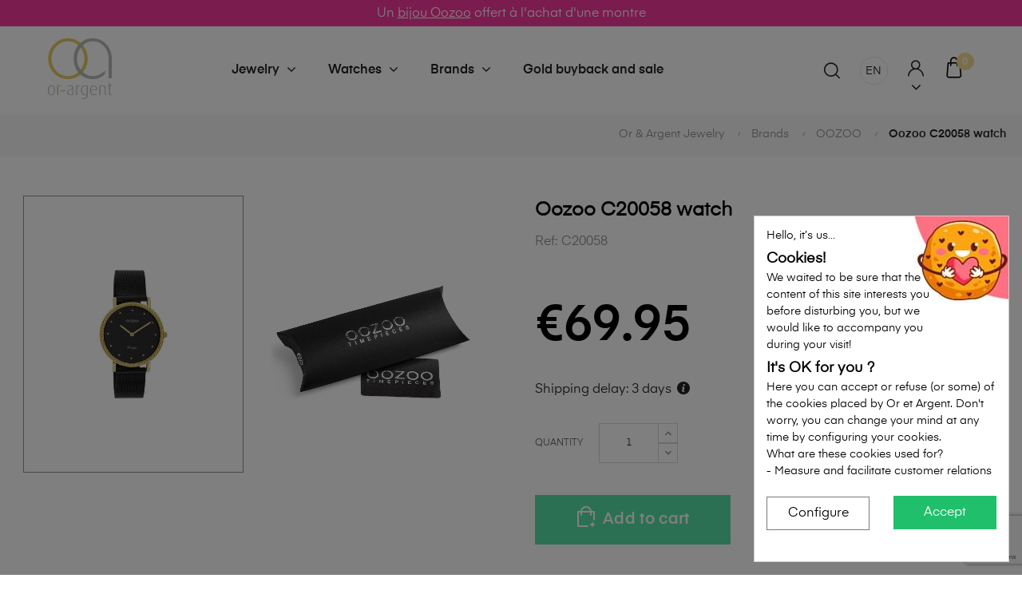

--- FILE ---
content_type: text/html; charset=utf-8
request_url: https://www.or-argent.be/en/oozoo/10578-oozoo-c20058-watch-c20058.html
body_size: 31878
content:
<!doctype html>
<html lang="en"  class="default" >

  <head><script data-keepinline='true'>
    let cookiesplusCookieValue = null;

    if (window.cookiesplus_debug) {
        debugger;
    }

    for (let cookie of document.cookie.split(';')) {
        let [cookieName, value] = cookie.trim().split('=');
        if (cookieName === 'cookiesplus') {
            cookiesplusCookieValue = decodeURIComponent(value);
        }
    }

    cookiesplusCookieValue = JSON.parse(cookiesplusCookieValue);

    // Define keys and their default values
    Object.keys({
        'ad_storage': false,
        'ad_user_data': false,
        'ad_personalization': false,
        'analytics_storage': false,
        'functionality_storage': false,
        'personalization_storage': false,
        'security_storage': false,
    }).forEach(function (key) {
        window[key] = false;
    });

    // Check and update values based on cookiesplusCookieValue
    if (cookiesplusCookieValue && cookiesplusCookieValue.consents) {
        cookiesplusConsents = Object.keys(cookiesplusCookieValue.consents).filter(v => v.startsWith('cookiesplus-finality'));

        cookiesplusConsents.forEach(function (key) {
            //const consent_type = cookiesplusCookieValue.consent_mode?.[key]?.consent_type;
            const consent_type = (cookiesplusCookieValue.consent_mode && cookiesplusCookieValue.consent_mode[key] && cookiesplusCookieValue.consent_mode[key].consent_type) || null;

            if (typeof cookiesplusCookieValue.consents !== 'undefined'
                && typeof cookiesplusCookieValue.consents[key] !== 'undefined'
                && cookiesplusCookieValue.consents[key] === 'on' && consent_type) {
                Object.entries(consent_type).forEach(([innerKey, value]) => {
                    if (value) {
                        window[innerKey] = true;
                    }
                });
            }
        });
    }

    window.dataLayer = window.dataLayer || [];
    function gtag() { dataLayer.push(arguments); }

    gtag('consent', 'default', {
        'ad_storage' : ad_storage ? 'granted' : 'denied',
        'ad_user_data' : ad_user_data ? 'granted' : 'denied',
        'ad_personalization' : ad_personalization ? 'granted' : 'denied',
        'analytics_storage' : analytics_storage ? 'granted' : 'denied',
        'functionality_storage' : functionality_storage ? 'granted' : 'denied',
        'personalization_storage' : personalization_storage ? 'granted' : 'denied',
        'security_storage' : security_storage ? 'granted' : 'denied',
        'wait_for_update' : 500
    });

    gtag('set', 'url_passthrough', cookiesplusCookieValue.consent_mode['url_passthrough']);
    gtag('set', 'ads_data_redaction', cookiesplusCookieValue.consent_mode['ads_data_redaction']);
</script>

    
      
  <meta charset="utf-8">



  <meta http-equiv="x-ua-compatible" content="ie=edge">



  <link rel="canonical" href="https://www.or-argent.be/en/oozoo/10578-oozoo-c20058-watch-c20058.html">

  <title>Oozoo C20058 watch - Oozoo - C20058</title>
  <meta name="description" content="This Women&#039;s Watch from the Oozoo brand is a 2 -year warranty trendy watch whose dial measures 34mmmm in diameter. The bracelet is a mesh bracelet.">
  <meta name="keywords" content="">
      
                  <link rel="alternate" href="https://www.or-argent.be/fr/oozoo/10578-montre-oozoo-c20058-c20058.html" hreflang="fr">
                  <link rel="alternate" href="https://www.or-argent.be/nl/oozoo/10578-oozoo-horloge-oozoo-c20058.html" hreflang="nl-nl">
                  <link rel="alternate" href="https://www.or-argent.be/en/oozoo/10578-oozoo-c20058-watch-c20058.html" hreflang="en-US">
        



  <meta name="viewport" content="width=device-width, initial-scale=1">



  <link rel="icon" type="image/vnd.microsoft.icon" href="/img/favicon.ico?1672223952">
  <link rel="shortcut icon" type="image/x-icon" href="/img/favicon.ico?1672223952">


  

        <link rel="stylesheet" href="https://cdn.jsdelivr.net/npm/@alma/widgets@4.x.x/dist/widgets.min.css" type="text/css" media="all">
        <link rel="stylesheet" href="https://www.or-argent.be/themes/orargent/assets/cache/theme-6561912099.css" type="text/css" media="all">
  



    


  			<script type="text/javascript" src="https://js.stripe.com/v3/" ></script>
	

  <script type="text/javascript">
        var AdvancedEmailGuardData = {"meta":{"isGDPREnabled":true,"isLegacyOPCEnabled":false,"isLegacyMAModuleEnabled":false,"validationError":null},"settings":{"recaptcha":{"type":"v3","key":"6Lc4A6UkAAAAAOf0EbMbmef-hJHLE2W_YoeaH5yU","forms":{"register":{"size":"normal","align":"center","offset":1}},"language":"shop","theme":"light","position":"bottomright","hidden":false,"deferred":false}},"context":{"ps":{"v17":true,"v17pc":true,"v17ch":true,"v16":false,"v161":false,"v15":false},"languageCode":"en","pageName":"product"},"trans":{"genericError":"An error occurred, please try again."}};
        var LEO_COOKIE_THEME = "AT_AUROS_PANEL_CONFIG";
        var MONDIALRELAY_ADDRESS_OPC = false;
        var MONDIALRELAY_AJAX_CHECKOUT_URL = "https:\/\/www.or-argent.be\/en\/module\/mondialrelay\/ajaxCheckout";
        var MONDIALRELAY_CARRIER_METHODS = [];
        var MONDIALRELAY_COUNTRY_ISO = "";
        var MONDIALRELAY_DISPLAY_MAP = "1";
        var MONDIALRELAY_ENSEIGNE = "ECBE0689";
        var MONDIALRELAY_LANG_ISO = "en-US";
        var MONDIALRELAY_NATIVE_RELAY_CARRIERS_IDS = [];
        var MONDIALRELAY_NO_SELECTION_ERROR = "Please select a Point Relais.";
        var MONDIALRELAY_POSTCODE = "";
        var MONDIALRELAY_SAVE_RELAY_ERROR = "An unknown error has occurred; your selected Point Relais could not be saved.";
        var MONDIALRELAY_SELECTED_RELAY_IDENTIFIER = null;
        var add_cart_error = "An error occurred while processing your request. Please try again";
        var ajax_url = "https:\/\/www.or-argent.be\/en\/module\/totshowmailalerts\/ajax?process=add&ajax=1";
        var ajaxsearch = "1";
        var ap5_cartPackProducts = [];
        var ap5_modalErrorClose = "Close";
        var ap5_modalErrorTitle = "An error has occurred";
        var apple_pay_button_theme = "black";
        var apple_pay_button_type = "plain";
        var bdradius = "";
        var bgcol = "";
        var bgcolhov = "";
        var buttonwishlist_title_add = "Add to Wishlist";
        var buttonwishlist_title_remove = "Remove from WishList";
        var capture_method = "automatic";
        var combinations = [];
        var disabled_combinations = [];
        var enable_dropdown_defaultcart = 1;
        var enable_flycart_effect = 1;
        var enable_notification = 1;
        var express_checkout = "0";
        var google_pay_button_theme = "black";
        var google_pay_button_type = "plain";
        var handle_order_action_url = "https:\/\/www.or-argent.be\/en\/module\/stripe_official\/handleOrderAction";
        var height_cart_item = "135";
        var id_product = 10578;
        var id_product_attribute = "0";
        var invalidMail = "Your e-mail address is invalid";
        var isLogged = false;
        var leo_search_url = "https:\/\/www.or-argent.be\/en\/module\/leoproductsearch\/productsearch";
        var leo_token = "0a0da28329759d4b819eea7f4a20d762";
        var leoproductsearch_static_token = "0a0da28329759d4b819eea7f4a20d762";
        var leoproductsearch_token = "8a5ea2c3409f3c3303a0b42f7225e02d";
        var lf_is_gen_rtl = false;
        var lps_show_product_img = "1";
        var lps_show_product_price = "1";
        var messageResultAddMail = {"success":"Request notification registered","alreadyRegistrated":"You already have an alert for this product","invalidMail":"Your e-mail address is invalid"};
        var number_cartitem_display = 3;
        var numpro_display = "100";
        var pay_pal_button_theme = "black";
        var pay_pal_button_type = "paypal";
        var pm_advancedpack = {"ajaxUrl":"https:\/\/www.or-argent.be\/en\/module\/pm_advancedpack\/ajax","staticToken":"0a0da28329759d4b819eea7f4a20d762"};
        var postcode = null;
        var prestashop = {"cart":{"products":[],"totals":{"total":{"type":"total","label":"Total","amount":0,"value":"\u20ac0.00"},"total_including_tax":{"type":"total","label":"Total (tax incl.)","amount":0,"value":"\u20ac0.00"},"total_excluding_tax":{"type":"total","label":"Total (tax excl.)","amount":0,"value":"\u20ac0.00"}},"subtotals":{"products":{"type":"products","label":"Subtotal","amount":0,"value":"\u20ac0.00"},"discounts":null,"shipping":{"type":"shipping","label":"Shipping","amount":0,"value":""},"tax":null},"products_count":0,"summary_string":"0 items","vouchers":{"allowed":1,"added":[]},"discounts":[],"minimalPurchase":0,"minimalPurchaseRequired":""},"currency":{"name":"Euro","iso_code":"EUR","iso_code_num":"978","sign":"\u20ac"},"customer":{"lastname":null,"firstname":null,"email":null,"birthday":null,"newsletter":null,"newsletter_date_add":null,"optin":null,"website":null,"company":null,"siret":null,"ape":null,"is_logged":false,"gender":{"type":null,"name":null},"addresses":[]},"language":{"name":"English","iso_code":"en","locale":"en-US","language_code":"en-US","is_rtl":"0","date_format_lite":"Y-m-d","date_format_full":"Y-m-d H:i:s","id":4},"page":{"title":"","canonical":null,"meta":{"title":"Oozoo C20058 watch - Oozoo - C20058","description":"This Women's Watch from the Oozoo brand is a 2 -year warranty trendy watch whose dial measures 34mmmm in diameter. The bracelet is a mesh bracelet.","keywords":"","robots":"index"},"page_name":"product","body_classes":{"lang-en":true,"lang-rtl":false,"country-CN":true,"currency-EUR":true,"layout-full-width":true,"page-product":true,"tax-display-enabled":true,"product-id-10578":true,"product-Oozoo C20058 watch":true,"product-id-category-160":true,"product-id-manufacturer-12":true,"product-id-supplier-14":true,"product-available-for-order":true},"admin_notifications":[]},"shop":{"name":"Bijouterie Or et Argent","logo":"https:\/\/www.or-argent.be\/img\/bijouterie-or-argent-logo-1672221656.jpg","stores_icon":"https:\/\/www.or-argent.be\/img\/logo_stores.png","favicon":"\/img\/favicon.ico"},"urls":{"base_url":"https:\/\/www.or-argent.be\/","current_url":"https:\/\/www.or-argent.be\/en\/oozoo\/10578-oozoo-c20058-watch-c20058.html","shop_domain_url":"https:\/\/www.or-argent.be","img_ps_url":"https:\/\/www.or-argent.be\/img\/","img_cat_url":"https:\/\/www.or-argent.be\/img\/c\/","img_lang_url":"https:\/\/www.or-argent.be\/img\/l\/","img_prod_url":"https:\/\/www.or-argent.be\/img\/p\/","img_manu_url":"https:\/\/www.or-argent.be\/img\/m\/","img_sup_url":"https:\/\/www.or-argent.be\/img\/su\/","img_ship_url":"https:\/\/www.or-argent.be\/img\/s\/","img_store_url":"https:\/\/www.or-argent.be\/img\/st\/","img_col_url":"https:\/\/www.or-argent.be\/img\/co\/","img_url":"https:\/\/www.or-argent.be\/themes\/orargent\/assets\/img\/","css_url":"https:\/\/www.or-argent.be\/themes\/orargent\/assets\/css\/","js_url":"https:\/\/www.or-argent.be\/themes\/orargent\/assets\/js\/","pic_url":"https:\/\/www.or-argent.be\/upload\/","pages":{"address":"https:\/\/www.or-argent.be\/en\/address","addresses":"https:\/\/www.or-argent.be\/en\/addresses","authentication":"https:\/\/www.or-argent.be\/en\/Login","cart":"https:\/\/www.or-argent.be\/en\/cart","category":"https:\/\/www.or-argent.be\/en\/index.php?controller=category","cms":"https:\/\/www.or-argent.be\/en\/index.php?controller=cms","contact":"https:\/\/www.or-argent.be\/en\/contact-us","discount":"https:\/\/www.or-argent.be\/en\/reduction","guest_tracking":"https:\/\/www.or-argent.be\/en\/guest-order-tracking","history":"https:\/\/www.or-argent.be\/en\/historique-commandes","identity":"https:\/\/www.or-argent.be\/en\/identite","index":"https:\/\/www.or-argent.be\/en\/","my_account":"https:\/\/www.or-argent.be\/en\/mon-compte","order_confirmation":"https:\/\/www.or-argent.be\/en\/order-confirmation","order_detail":"https:\/\/www.or-argent.be\/en\/index.php?controller=order-detail","order_follow":"https:\/\/www.or-argent.be\/en\/suivi-commande","order":"https:\/\/www.or-argent.be\/en\/order","order_return":"https:\/\/www.or-argent.be\/en\/index.php?controller=order-return","order_slip":"https:\/\/www.or-argent.be\/en\/avoirs","pagenotfound":"https:\/\/www.or-argent.be\/en\/not-found","password":"https:\/\/www.or-argent.be\/en\/password-recovery","pdf_invoice":"https:\/\/www.or-argent.be\/en\/index.php?controller=pdf-invoice","pdf_order_return":"https:\/\/www.or-argent.be\/en\/index.php?controller=pdf-order-return","pdf_order_slip":"https:\/\/www.or-argent.be\/en\/index.php?controller=pdf-order-slip","prices_drop":"https:\/\/www.or-argent.be\/en\/promotions","product":"https:\/\/www.or-argent.be\/en\/index.php?controller=product","search":"https:\/\/www.or-argent.be\/en\/recherche","sitemap":"https:\/\/www.or-argent.be\/en\/plan-site","stores":"https:\/\/www.or-argent.be\/en\/stores","supplier":"https:\/\/www.or-argent.be\/en\/supplier","register":"https:\/\/www.or-argent.be\/en\/Login?create_account=1","order_login":"https:\/\/www.or-argent.be\/en\/order?login=1"},"alternative_langs":{"fr":"https:\/\/www.or-argent.be\/fr\/oozoo\/10578-montre-oozoo-c20058-c20058.html","nl-nl":"https:\/\/www.or-argent.be\/nl\/oozoo\/10578-oozoo-horloge-oozoo-c20058.html","en-US":"https:\/\/www.or-argent.be\/en\/oozoo\/10578-oozoo-c20058-watch-c20058.html"},"theme_assets":"\/themes\/orargent\/assets\/","actions":{"logout":"https:\/\/www.or-argent.be\/en\/?mylogout="},"no_picture_image":{"bySize":{"hsma_default":{"url":"https:\/\/www.or-argent.be\/img\/p\/en-default-hsma_default.jpg","width":55,"height":55},"cart_default":{"url":"https:\/\/www.or-argent.be\/img\/p\/en-default-cart_default.jpg","width":80,"height":101},"small_default":{"url":"https:\/\/www.or-argent.be\/img\/p\/en-default-small_default.jpg","width":100,"height":126},"medium_default":{"url":"https:\/\/www.or-argent.be\/img\/p\/en-default-medium_default.jpg","width":452,"height":452},"home_default":{"url":"https:\/\/www.or-argent.be\/img\/p\/en-default-home_default.jpg","width":567,"height":567},"large_default":{"url":"https:\/\/www.or-argent.be\/img\/p\/en-default-large_default.jpg","width":1000,"height":1260}},"small":{"url":"https:\/\/www.or-argent.be\/img\/p\/en-default-hsma_default.jpg","width":55,"height":55},"medium":{"url":"https:\/\/www.or-argent.be\/img\/p\/en-default-medium_default.jpg","width":452,"height":452},"large":{"url":"https:\/\/www.or-argent.be\/img\/p\/en-default-large_default.jpg","width":1000,"height":1260},"legend":""}},"configuration":{"display_taxes_label":true,"display_prices_tax_incl":true,"is_catalog":false,"show_prices":true,"opt_in":{"partner":false},"quantity_discount":{"type":"discount","label":"Unit discount"},"voucher_enabled":1,"return_enabled":1},"field_required":[],"breadcrumb":{"links":[{"title":"Catalog","url":"https:\/\/www.or-argent.be\/en\/"},{"title":"Brands","url":"https:\/\/www.or-argent.be\/en\/brands\/"},{"title":"OOZOO","url":"https:\/\/www.or-argent.be\/en\/brands\/oozoo\/"},{"title":"Oozoo C20058 watch","url":"https:\/\/www.or-argent.be\/en\/oozoo\/10578-oozoo-c20058-watch-c20058.html"}],"count":4},"link":{"protocol_link":"https:\/\/","protocol_content":"https:\/\/"},"time":1769538390,"static_token":"0a0da28329759d4b819eea7f4a20d762","token":"8a5ea2c3409f3c3303a0b42f7225e02d","debug":false};
        var ps_version = 17;
        var save_payment_method = "off";
        var show_popup = 1;
        var stripe_address = {"id_customer":null,"id_manufacturer":null,"id_supplier":null,"id_warehouse":null,"id_country":null,"id_state":null,"country":null,"alias":null,"company":null,"lastname":null,"firstname":null,"address1":null,"address2":null,"postcode":null,"city":null,"other":null,"phone":null,"phone_mobile":null,"vat_number":null,"dni":null,"date_add":null,"date_upd":null,"deleted":0,"id":null,"id_shop_list":[],"force_id":false};
        var stripe_address_country_code = false;
        var stripe_amount = 0;
        var stripe_calculate_shipping = "https:\/\/www.or-argent.be\/en\/module\/stripe_official\/calculateShipping";
        var stripe_create_elements = "https:\/\/www.or-argent.be\/en\/module\/stripe_official\/createElements";
        var stripe_create_intent = "https:\/\/www.or-argent.be\/en\/module\/stripe_official\/createIntent";
        var stripe_css = "{\"base\": {\"iconColor\": \"#666ee8\",\"color\": \"#31325f\",\"fontWeight\": 400,\"fontFamily\": \"-apple-system, BlinkMacSystemFont, Segoe UI, Roboto, Oxygen-Sans, Ubuntu, Cantarell, Helvetica Neue, sans-serif\",\"fontSmoothing\": \"antialiased\",\"fontSize\": \"15px\",\"::placeholder\": { \"color\": \"#aab7c4\" },\":-webkit-autofill\": { \"color\": \"#666ee8\" }}}";
        var stripe_currency = "eur";
        var stripe_email = null;
        var stripe_fullname = " ";
        var stripe_layout = "accordion";
        var stripe_locale = "en";
        var stripe_locations = [""];
        var stripe_log_js_error = "https:\/\/www.or-argent.be\/en\/module\/stripe_official\/logJsError";
        var stripe_merchant_country_code = "BE";
        var stripe_message = {"processing":"Processing\u2026","accept_cgv":"Please accept the CGV","redirecting":"Redirecting\u2026"};
        var stripe_module_dir = "\/modules\/stripe_official";
        var stripe_order_confirm = "https:\/\/www.or-argent.be\/en\/module\/stripe_official\/orderConfirmationReturn";
        var stripe_order_flow = "1";
        var stripe_payment_elements_enabled = "0";
        var stripe_pk = "pk_live_51Lk1KzCZIAiyQSvkSK8q4tc9dibhuiMBgG9HkUjA5mbCmK7dvkwsoSz3fv1K2h37NE112qW9oG4AsOxUPptgxSc800AXVSsaQR";
        var stripe_position = "middle";
        var stripe_ps_version = "1.7";
        var stripe_theme = "flat";
        var text_no_product = "Don't have products";
        var tokenAddAlerts = "863e4ed47457754b2a94906f618210fb80afd30a230f7870078cc98d266a7c87";
        var tot_votre_email = "your@email.com";
        var txtcol = "";
        var txtcolhov = "";
        var type_dropdown_defaultcart = "dropdown";
        var type_flycart_effect = "fade";
        var urlMailAdd = "https:\/\/www.or-argent.be\/en\/module\/ps_emailalerts\/actions?process=add";
        var urlMailCheck = "https:\/\/www.or-argent.be\/en\/module\/ps_emailalerts\/actions?process=check";
        var url_leoproductattribute = "https:\/\/www.or-argent.be\/en\/module\/leofeature\/LeoProductAttribute";
        var use_new_ps_translation = true;
        var width_cart_item = "265";
        var wishlist_add = "The product was successfully added to your wishlist";
        var wishlist_cancel_txt = "Cancel";
        var wishlist_confirm_del_txt = "Delete selected item?";
        var wishlist_del_default_txt = "Cannot delete default wishlist";
        var wishlist_email_txt = "Email";
        var wishlist_loggin_required = "You must be logged in to manage your wishlist";
        var wishlist_ok_txt = "Ok";
        var wishlist_quantity_required = "You must enter a quantity";
        var wishlist_remove = "The product was successfully removed from your wishlist";
        var wishlist_reset_txt = "Reset";
        var wishlist_send_txt = "Send";
        var wishlist_send_wishlist_txt = "Send wishlist";
        var wishlist_url = "https:\/\/www.or-argent.be\/en\/module\/leofeature\/mywishlist";
        var wishlist_viewwishlist = "View your wishlist";
      </script>
<script type="text/javascript">
	var choosefile_text = "Choose file";
	var turnoff_popup_text = "Do not show this popup again";
	
	var size_item_quickview = 82;
	var style_scroll_quickview = 'vertical';
	
	var size_item_page = 113;
	var style_scroll_page = 'horizontal';
	
	var size_item_quickview_attr = 101;	
	var style_scroll_quickview_attr = 'vertical';
	
	var size_item_popup = 160;
	var style_scroll_popup = 'vertical';
</script>


  <style>
            div#cookiesplus-modal,
        #cookiesplus-modal > div,
        #cookiesplus-modal p {
            background-color: #FFFFFF !important;
        }
    
            #cookiesplus-modal > div,
        #cookiesplus-modal p {
            color: #000 !important;
        }
    
            #cookiesplus-modal .cookiesplus-accept {
            background-color: #20BF6B !important;
        }
    
            #cookiesplus-modal .cookiesplus-accept {
            border: 1px solid #20BF6B !important;
        }
    

            #cookiesplus-modal .cookiesplus-accept {
            color: #FFFFFF !important;
        }
    
            #cookiesplus-modal .cookiesplus-accept {
            font-size: 16px !important;
        }
    
    
            #cookiesplus-modal .cookiesplus-more-information {
            background-color: #FFFFFF !important;
        }
    
            #cookiesplus-modal .cookiesplus-more-information {
            border: 1px solid #7A7A7A !important;
        }
    
            #cookiesplus-modal .cookiesplus-more-information {
            color: #000 !important;
        }
    
            #cookiesplus-modal .cookiesplus-more-information {
            font-size: 16px !important;
        }
    
    
            #cookiesplus-modal .cookiesplus-reject {
            background-color: #FFFFFF !important;
        }
    
            #cookiesplus-modal .cookiesplus-reject {
            border: 1px solid #7A7A7A !important;
        }
    
            #cookiesplus-modal .cookiesplus-reject {
            color: #000 !important;
        }
    
            #cookiesplus-modal .cookiesplus-reject {
            font-size: 16px !important;
        }
    
    
            #cookiesplus-modal .cookiesplus-save:not([disabled]) {
            background-color: #FFFFFF !important;
        }
    
            #cookiesplus-modal .cookiesplus-save:not([disabled]) {
            border: 1px solid #7A7A7A !important;
        }
    
            #cookiesplus-modal .cookiesplus-save:not([disabled]) {
            color: #000 !important;
        }
    
            #cookiesplus-modal .cookiesplus-save {
            font-size: 16px !important;
        }
    
    
    
    #cookiesplus-tab {
                                    bottom: 0;
                left: 0;
                    
        
            }
</style>
<script type="text/javascript">
	
	var FancyboxI18nClose = "Close";
	var FancyboxI18nNext = "Next";
	var FancyboxI18nPrev = "Previous";
	var current_link = "http://www.or-argent.be/en/";		
	var currentURL = window.location;
	currentURL = String(currentURL);
	currentURL = currentURL.replace("https://","").replace("http://","").replace("www.","").replace( /#\w*/, "" );
	current_link = current_link.replace("https://","").replace("http://","").replace("www.","");
	var text_warning_select_txt = "Please select One to remove?";
	var text_confirm_remove_txt = "Are you sure to remove footer row?";
	var close_bt_txt = "Close";
	var list_menu = [];
	var list_menu_tmp = {};
	var list_tab = [];
	var isHomeMenu = 0;
	
</script><script type="text/javascript" data-keepinline="true">
	window.dataLayer = window.dataLayer || [];
</script>
<script type="text/javascript" data-keepinline="true">
    	var currencyCode = "EUR";

    	var ph_page_name = "Oozoo C20058 watch - Oozoo - C20058";
    	var ph_analytics_uacode = "UA-58480879-1";
    	var ph_analytics_uacode_enable = true;
    	var ph_analytics_GA4code = "G-7W16Y7E7LW";
    	var ph_analytics_GA4code_enable = true;
    	var ph_no_track_backoffice = false;
    	var ph_allowLinker = false;
    	var ph_autoLinkDomains = "";
    	var ph_fbpixel_activ = true;
    	var ph_fbpixel_code = "1728087427430305";
    	var ph_User_ID_Custom_Dimension_Nr = 2;
    	var ph_ecomm_prodid_custom_dimension_nr = 3;
    	var ph_ecomm_pagetype_custom_dimension_nr = 4;
    	var ph_ecomm_totalvalue_custom_dimension_nr = 5;
    	var ph_customer_id_dimension_nr = 6;
    	var FBuser = "true";
					var ph_UID = "-guest";
			var ph_CID = "";
							var ph_product_price = "69.95";
		    	var ph_tgmm_v = "2.3.33";

    	var ph_hotjar_activ = false;
    	var ph_hotjar_code = "";
    	
    	var ph_inspectlet_activ = false;
    	var ph_inspectlet_code = "";

    	var ph_pinterest_activ = false;
    	var ph_pinterest_code = "";

    	var ph_GTS_activ = false;
    	var ph_adwords_activ = false;
    	var ph_remarketing_activ = true;

    	var ph_GTS_Store_ID = "";
    	var ph_GTS_Localee = "";
    	var ph_GTS_Shopping_ID = "";
    	var ph_GTS_Shopping_Account_ID = "";
    	var ph_GTS_Shopping_Country = "";
    	var ph_GTS_Shopping_Language = "";

    	var ph_GCR_BADGE_activ = false;
    	var ph_GCR_OPTIN_activ = false;
    	var ph_GCR_ID = "";
			    	var ph_GCR_orderid = "";
	    	var ph_GCR_email = "";
	    	var ph_GCR_delivery_country = "";
	    	var ph_GCR_est_delivery_days = "";
	    	var ph_GCR_est_delivery_date = "";
		
    	var ph_crazyegg_activ = false;
    	var ph_crazyegg_code = "";


    	var ph_shop_name = "or-argent-presta17";

		var removeFromCartClick = function (e) {
				var mybtn = (this).closest('dt');
				var qtity = $(mybtn).find('.quantity').text();
				var mydataid = $(mybtn).attr('data-id') ;
				var product_id = mydataid.split('_')[3] ;
				var attribute_id = mydataid.split('_')[4] ;
				//console.log("remove from cart: " + product_id + "-" + attribute_id + " x " + qtity);
				window.dataLayer.push({
				'event': 'removeFromCart',
				'ecommerce': {
					'remove': {
						'products': [{
							'id': product_id + "-" + attribute_id,
							'item_id': product_id,
							'quantity': qtity
						}]
					}
				}
			});
		}
		var removeFromCartClick_ps171 = function (e) {
				var mybtn = (this).closest('.product-line-grid');
				var qtity = $(mybtn).find('.js-cart-line-product-quantity').val();
				var product_id = $(this).attr('data-id-product');
				var attribute_id = $(this).attr('data-id-product-attribute');
				console.log("remove from cart 1.7: " + product_id + "-" + attribute_id + " x " + qtity);
				window.dataLayer.push({
				'event': 'removeFromCart',
				'ecommerce': {
					'remove': {
						'products': [{
							'id': product_id + "-" + attribute_id,
							'item_id': product_id,
							'quantity': qtity
						}]
					}
				}
			});
		}
    	window.addEventListener('load', function() {
			$(document).on('click', '.ajax_cart_block_remove_link',
				removeFromCartClick
			);
			$(document).on('mousedown', 'BODY#cart .cart-items a.remove-from-cart',
				removeFromCartClick_ps171
			);
		});
    			if (typeof(page_name)== "undefined"){
			if (!(typeof(prestashop))== "undefined"){
				var page_name = prestashop.page.page_name;
			}
		}
		if(typeof(ph_product_price) !== 'undefined'){
			if (typeof(parseFloat(ph_product_price)) == 'number'){
				if (!isNaN(ph_product_price)){			
					// var productPrice = ph_product_price;
					var productPrice = parseFloat(ph_product_price);
				}
			}
		}
		/*if (typeof(ph_product_price) == 'number'){
			var productPrice = ph_product_price;
		}*/
		if(typeof(productPrice) == 'undefined'){
			var productPrice = 0;
			var productPriceFloat = 0;
		}else{
			if(isFloat(productPrice)){
				var productPriceFloat = productPrice;
			} else {
				var productPriceFloat = productPrice.toFixed(2);
			}
		}
		if (typeof(sharing_name) == 'undefined' ){
			if(typeof(prestashop) !== "undefined"){
				if(typeof(prestashop.page) !== "undefined"){
					if(typeof(prestashop.page.meta) !== "undefined"){
						if(typeof(prestashop.page.meta.title) !== "undefined"){
							var sharing_name = prestashop.page.meta.title;
						}
					}
				}
			} else {
				var sharing_name = ph_page_name;
			}
		}
				
							
										/*VIEW  PRODUCT DETAIL*/
					var filtered_keys = function(obj, filter) {
					  var key, keys = [];
					  for (key in obj) {
					    if (obj.hasOwnProperty(key) && filter.test(key)) {
					      keys.push(key);
					    }
					  }
					  return keys;
					}
			    						if (typeof(id_product) == "undefined"){
						if(typeof(prestashop) == "undefined" ){
																	id_product = 10578;								
						} else{

							var findproductid = filtered_keys( prestashop.page.body_classes , /^product-id-\d+$/ );
							id_product = findproductid[0].replace('product-id-','');
						}
					}

					var action = "detail"
					var list = "OOZOO";
					var products = [{"reference":"C20058","item_id":"C20058","ean13":"8719929016536","upc":"","id":"C20058","id_product":10578,"name":"Oozoo C20058 watch","item_name":"Oozoo C20058 watch","price":69.95,"quantity":0,"category":"OOZOO","item_category":"OOZOO","list":"Category Listing"}];					var currencyCode = "EUR";
						
						window.dataLayer.push({
								"page": "viewProduct",
								"ecommerce": {
										'detail': {
												"actionField": {
														"list": list
												},
												"products": products
										}
								}
						});
						



					
				
			
		
				/* for all pages*/
		var action = "detail"
		var list = "OOZOO";
		var products = [{"reference":"C20058","item_id":"C20058","ean13":"8719929016536","upc":"","id":"C20058","id_product":10578,"name":"Oozoo C20058 watch","item_name":"Oozoo C20058 watch","price":69.95,"quantity":0,"category":"OOZOO","item_category":"OOZOO","list":"Category Listing"}];		var currencyCode = "EUR";
			
			document.addEventListener("DOMContentLoaded", function() {			
			// window.addEventListener('load', function() {

				// $(document).on('click', '.ajax_add_to_cart_button , #add_to_cart > button > span , .add-to-cart', function (e) {
				$('.ajax_add_to_cart_button , #add_to_cart > button > span , .add-to-cart , .elementor-button-add-to-cart ').click( function (e) {

					var products = [{"reference":"C20058","item_id":"C20058","ean13":"8719929016536","upc":"","id":"C20058","id_product":10578,"name":"Oozoo C20058 watch","item_name":"Oozoo C20058 watch","price":69.95,"quantity":0,"category":"OOZOO","item_category":"OOZOO","list":"Category Listing"}];

					if(products.length>1){/* Fix For PS1.7  */
					// if(typeof(products) == "undefined" ){
					  // if(!(typeof(products[0]) == "undefined" )){
					      var products_quickview = $(this).closest('.quickview');
					      if(products_quickview.size()>0){
					          var products_quickview = $(this).closest('.quickview');
					          //if(typeof(ph_merchant_center_id) == "undefined")
					          var products_name = products_quickview.find('H1').text();
					          var products_id = products_quickview.find('INPUT[name=id_product]').attr('value') ;    /*reference*/
					          var products_id_product =  products_quickview.find('INPUT[name=id_product]').attr('value');
					          var products_reference = products_quickview.find('INPUT[name=id_product]').attr('value') ;
					          var products_price = products_quickview.find('.product-price span').attr('content') ;
					          var products_quantity = products_quickview.find('.qty input').attr('value'); ;
					          var products_ean13 = '' ;
					          var products_upc = '' ;
					          var products_category = '' ;
					          var products = [{"reference":products_reference,"ean13":products_ean13,"upc":products_upc,"id":products_id,"id_product":products_id_product,"name":products_name,"price":products_price,"quantity":products_quantity,"category":products_category,"list":"QuickView"}];
					      }
					  // }
					}

					window.dataLayer.push({
							'event': 'addToCart',
							'ecommerce': {
									'currencyCode': currencyCode,
									'add': {
											'products': products
									}
							}
					});
				});
			});
			
		
						if (typeof(id) == "undefined"){
					}
		if (typeof(id) != "undefined"){
			window.dataLayer.push({
					"google_conversion_id": "840702053",
					"google_conversion_format": "3",
					"google_conversion_color": "ffffff",
					"google_conversion_label": "PopHCK3C1JAYEOWw8JAD",
										"google_conversion_only": false,
					"currency_code": currencyCode,
					"order_id": id,
					"ADW_enhancedConversion_Email": "",
					"ADW_enhancedConversion_Phone": ""
			});
		}else{
			window.dataLayer.push({
					"google_conversion_id": "840702053",
					"google_conversion_format": "3",
					"google_conversion_color": "ffffff",
					"google_conversion_label": "PopHCK3C1JAYEOWw8JAD",
										"google_conversion_only": false,
					"currency_code": currencyCode,
			});
		}
		
									
			var ph_fb_prodid = [];
			var ph_fb_prodid_attribute = '0';

										if(typeof(prestashop) == "undefined" ){
					ph_fb_prodid = id_product;
				} else {
					var findproductidprodpage = filtered_keys( prestashop.page.body_classes , /^product-id-\d+$/ );
					ph_fb_id_product_prodpage = findproductidprodpage[0].replace('product-id-','');
					ph_fb_prodid.push( ph_fb_id_product_prodpage );
				}

						

			var google_tag_params = {
									ecomm_prodid: "10578",									ecomm_pagetype: "product",
									ecomm_totalvalue: "69.95",
															};
												google_tag_params["category"] = "OOZOO";
				
								window.dataLayer.push({
					"google_tag_params": google_tag_params
				});
							
		window.dataLayer.push({
	    	 "ph_anonymize_analytics" : true,

										"UID_Cookie": "-guest",				"CID_Cookie": "",				"AdwConvId": "840702053",								"AdwConvLb": "PopHCK3C1JAYEOWw8JAD",					});
		function isFloat(n) {
			return n === +n && n !== (n|0);
		}
		function isInteger(n) {
		    return n === +n && n === (n|0);
		}
		function createCookie(name,value,days,path) {
		    if (days) {
		        var date = new Date();
		        date.setTime(date.getTime()+(days*24*60*60*1000));
		        var expires = "; expires="+date.toGMTString();
		    }
		    else var expires = "";
		    document.cookie = name+"="+value+expires+"; path="+path;
		}
		function eraseCookie(cookie_name,path) {
			createCookie(cookie_name,"",0,path);
		}
		function getCookie(name) {
		  var value = "; " + document.cookie;
		  var parts = value.split("; " + name + "=");
		  if (parts.length == 2) return parts.pop().split(";").shift();
		}
</script>
<script data-keepinline="true">(function(w,d,s,l,i){w[l]=w[l]||[];w[l].push({'gtm.start':new Date().getTime(),event:'gtm.js'});var f=d.getElementsByTagName(s)[0],j=d.createElement(s),dl=l!='dataLayer'?'&l='+l:'';j.async=true;j.src='https://www.googletagmanager.com/gtm.js?id='+i+dl;f.parentNode.insertBefore(j,f);})(window,document,'script','dataLayer','GTM-KGVGCRQ');</script><!-- @file modules\appagebuilder\views\templates\hook\header -->

<script>
	/**
	 * List functions will run when document.ready()
	 */
	var ap_list_functions = [];
	/**
	 * List functions will run when window.load()
	 */
	var ap_list_functions_loaded = [];

	/**
	 * List functions will run when document.ready() for theme
	 */

	var products_list_functions = [];
</script>


<script type='text/javascript'>
	var leoOption = {
		category_qty:1,
		product_list_image:1,
		product_one_img:0,
		productCdown: 0,
		productColor: 0,
		homeWidth: 567,
		homeheight: 567,
	}

	ap_list_functions.push(function(){
		if (typeof $.LeoCustomAjax !== "undefined" && $.isFunction($.LeoCustomAjax)) {
			var leoCustomAjax = new $.LeoCustomAjax();
			leoCustomAjax.processAjax();
		}
	});
</script>

<script id="hookHeader_179_d964725c83"></script>
<script>
    var hookModuleData = [];
    hookModuleData['id_module'] = '179';
    hookModuleData['location'] = '#hookHeader_179_d964725c83';
    hookModuleData['finalities'] = "4";
    hookModuleData['script'] = "<script type=\"text\/javascript\">\n    (function() {\n        window.sib = {\n            equeue: [],\n            client_key: \"ida1xalc38wnsx9t3foj2gwp\"\n        };\n\n    \n        window.sendinblue = { } ;\n        for (var j = ['track', 'identify', 'trackLink', 'page'], i = 0; i < j.length; i++) {\n            (function(k) {\n                window.sendinblue[k] = function() {\n                    var arg = Array.prototype.slice.call(arguments);\n                    (window.sib[k] || function() {\n                        var t = { } ;\n                        t[k] = arg;\n                        window.sib.equeue.push(t);\n                    })(arg[0], arg[1], arg[2]);\n                };\n            })(j[i]);\n        }\n        var n = document.createElement(\"script\"),\n            i = document.getElementsByTagName(\"script\")[0];\n        n.type = \"text\/javascript\", n.id = \"sendinblue-js\", n.async = !0, n.src = \"https:\/\/sibautomation.com\/sa.js?plugin=prestashop&key=\" + window.sib.client_key, i.parentNode.insertBefore(n, i), window.sendinblue.page();\n    })();\n<\/script>\n";
    hookModuleData['js'] = [];
    hookModuleData['css'] = [];
    var cookiesPlusBlockedScripts = cookiesPlusBlockedScripts || [];
    cookiesPlusBlockedScripts.push(hookModuleData);
    var hookModuleData = [];
</script>




    
  <meta property="og:type" content="product">
  <meta property="og:url" content="https://www.or-argent.be/en/oozoo/10578-oozoo-c20058-watch-c20058.html">
  <meta property="og:title" content="Oozoo C20058 watch - Oozoo - C20058">
  <meta property="og:site_name" content="Bijouterie Or et Argent">
  <meta property="og:description" content="This Women&#039;s Watch from the Oozoo brand is a 2 -year warranty trendy watch whose dial measures 34mmmm in diameter. The bracelet is a mesh bracelet.">
  <meta property="og:image" content="https://www.or-argent.be/32490-large_default/oozoo-c20058-watch-c20058.jpg">
      <meta property="product:pretax_price:amount" content="57.809917">
    <meta property="product:pretax_price:currency" content="EUR">
    <meta property="product:price:amount" content="69.95">
    <meta property="product:price:currency" content="EUR">
    

      
  </head>

  <body id="product" class="lang-en country-cn currency-eur layout-full-width page-product tax-display-enabled product-id-10578 product-oozoo-c20058-watch product-id-category-160 product-id-manufacturer-12 product-id-supplier-14 product-available-for-order fullwidth keep-header">
    
      <noscript data-keepinline="true"><iframe src="https://www.googletagmanager.com/ns.html?id=GTM-KGVGCRQ"height="0" width="0" style="display:none;visibility:hidden"></iframe></noscript>
    

    <main id="page">
      
              
      <header id="header">
        <div class="header-container">
          
            
  <div class="header-banner">
          <div class="container">
              <div class="inner"><!-- @file modules\appagebuilder\views\templates\hook\ApRow -->
<div class="wrapper"
            style="background: #bd81c7 no-repeat"
                        >

<div class="top-full-banner-hidden">
    <div id="top-full-banner-melano"        class="row ApRow  has-bg bg-fullwidth-container"
                            style=""                >
                                            <!-- @file modules\appagebuilder\views\templates\hook\ApColumn -->
<div    class="col-xl-12 col-lg-12 col-md-12 col-sm-12 col-xs-12 col-sp-12  ApColumn "
	    >
                    <!-- @file modules\appagebuilder\views\templates\hook\ApGeneral -->
<div     class="block ApHtml">
	                    <div class="block_content"><div style="text-align: center;" data-mce-style="text-align: center;"><p>-5€ dès 2 bijoux Melano achetés</p></div></div>
    	</div>
    </div>            </div>
</div>
</div>
<!-- @file modules\appagebuilder\views\templates\hook\ApRow -->
<div class="wrapper"
            style="background: #6fb8be no-repeat"
                        >

<div class="top-full-banner-hidden">
    <div id="top-full-banner-ixxxi"        class="row ApRow  has-bg bg-fullwidth-container"
                            style=""                >
                                            <!-- @file modules\appagebuilder\views\templates\hook\ApColumn -->
<div    class="col-xl-12 col-lg-12 col-md-12 col-sm-12 col-xs-12 col-sp-12  ApColumn "
	    >
                    <!-- @file modules\appagebuilder\views\templates\hook\ApGeneral -->
<div     class="block ApHtml">
	                    <div class="block_content"><div style="text-align: center;" data-mce-style="text-align: center;"><p>-5€ dès 50€ d'iXXXi acheté (ajout auto)</p></div></div>
    	</div>
    </div>            </div>
</div>
</div>
<!-- @file modules\appagebuilder\views\templates\hook\ApRow -->
<div class="wrapper"
            style="background: #f8399e no-repeat"
                        >

<div class="top-full-banner-hidden">
    <div id="top-full-banner-oozoo"        class="row ApRow  has-bg bg-fullwidth-container"
                            style=""                >
                                            <!-- @file modules\appagebuilder\views\templates\hook\ApColumn -->
<div    class="col-xl-12 col-lg-12 col-md-12 col-sm-12 col-xs-12 col-sp-12  ApColumn "
	    >
                    <!-- @file modules\appagebuilder\views\templates\hook\ApGeneral -->
<div     class="block ApHtml">
	                    <div class="block_content"><div style="text-align: center;" data-mce-style="text-align: center;"><p>Un <a href="https://www.or-argent.be/fr/bijoux/29938-bijou-aleatoire-oozoo-en-cadeau-oozoo-gift.html" data-mce-href="https://www.or-argent.be/fr/bijoux/29938-bijou-aleatoire-oozoo-en-cadeau-oozoo-gift.html">bijou Oozoo</a> offert à l'achat d'une montre</p></div></div>
    	</div>
    </div>            </div>
</div>
</div>
</div>
          </div>
        </div>



  <nav class="header-nav">
    <div class="topnav">
            <div class="container">
              <div class="inner"></div>
            </div>
          </div>
    <div class="bottomnav">
              <div class="container">
              <div class="inner"></div>
              </div>
          </div>
  </nav>



  <div class="header-top">
          <div class="inner"><!-- @file modules\appagebuilder\views\templates\hook\ApRow -->
    <div        class="row box-top home-2 ApRow  has-bg bg-boxed"
                            style="background: no-repeat;"        data-bg_data=" no-repeat"        >
                                            <!-- @file modules\appagebuilder\views\templates\hook\ApColumn -->
<div    class="col-xl-2 col-lg-2 col-md-6 col-sm-12 col-xs-12 col-sp-12  ApColumn "
	    >
                    <!-- @file modules\appagebuilder\views\templates\hook\ApGenCode -->

	<a href="https://www.or-argent.be/en/" id="logo-or-argent" title="Bijouterie Or et Argent">Bijouterie Or et Argent</a>

    </div><!-- @file modules\appagebuilder\views\templates\hook\ApColumn -->
<div    class="col-xl-7 col-lg-7 col-md-12 col-sm-12 col-xs-12 col-sp-12  ApColumn "
	    >
                    <!-- @file modules\appagebuilder\views\templates\hook\ApSlideShow -->
<div id="memgamenu-form_24600018795165695" class="ApMegamenu">
			            <nav data-megamenu-id="24600018795165695" class="leo-megamenu cavas_menu navbar navbar-default enable-canvas " role="navigation">
            <!-- Brand and toggle get grouped for better mobile display -->
            <div class="navbar-header">
                <button type="button" class="navbar-toggler hidden-lg-up" data-toggle="collapse" data-target=".megamenu-off-canvas-24600018795165695">
                    <span class="line"></span>
                    <span class="line"></span>
                    <span class="line"></span>

                    <span class="sr-only">Toggle navigation</span>
                </button>
            </div>
            <!-- Collect the nav links, forms, and other content for toggling -->
                        <div class="leo-top-menu collapse navbar-toggleable-md megamenu-off-canvas megamenu-off-canvas-24600018795165695"><ul class="nav navbar-nav megamenu horizontal"><li data-menu-type="html" class="nav-item hidden-md menu-top-mobile-first " >
    <a href="#" target="_self" class="nav-link has-category has-subhtml">
                    
                                    </a>
            <div class="menu-content"><div id="megamenu-mobile-topmenu"><a href="/en/new-arrivals" title="View the new jewelry" class="btn btn-grey">New arrivals</a> <a href="/en/promotions" title="All our jewelry and watches on sale" class="btn btn-grey">Discounts</a> <a href="/en/contact-us" title="Contact our customer service" class="btn btn-grey">Contact</a> <a href="/en/stores" title="View our different stores" class="btn btn-grey">Stores</a></div></div>
    </li>
    <li data-menu-type="url" class="nav-item hidden-md menu-top-mobile-ring menu-top-mobile-icon " >
        <a class="nav-link has-category" href="https://www.or-argent.be/en//en/jewelry-gold-silver/?jewelry-type=ring" target="_self">
                            
                            <span class="menu-title">Rings</span>
                                                        </a>
    </li>
    <li data-menu-type="url" class="nav-item hidden-md menu-top-mobile-bracelet menu-top-mobile-icon " >
        <a class="nav-link has-category" href="https://www.or-argent.be/en//en/jewelry-gold-silver/?jewelry-type=bracelet" target="_self">
                            
                            <span class="menu-title">Bangle</span>
                                                        </a>
    </li>
    <li data-menu-type="url" class="nav-item hidden-md menu-top-mobile-earrings menu-top-mobile-icon " >
        <a class="nav-link has-category" href="https://www.or-argent.be/en//en/jewelry-gold-silver/?jewelry-type=earrings" target="_self">
                            
                            <span class="menu-title">Earrings</span>
                                                        </a>
    </li>
    <li data-menu-type="url" class="nav-item hidden-md menu-top-mobile-chain menu-top-mobile-icon " >
        <a class="nav-link has-category" href="https://www.or-argent.be/en//en/jewelry-gold-silver/?jewelry-type=chain" target="_self">
                            
                            <span class="menu-title">Chain</span>
                                                        </a>
    </li>
    <li data-menu-type="url" class="nav-item hidden-md menu-top-mobile-necklace menu-top-mobile-icon " >
        <a class="nav-link has-category" href="https://www.or-argent.be/en/e/en/jewelry-gold-silver/?jewelry-type=necklace" target="_self">
                            
                            <span class="menu-title">Necklaces</span>
                                                        </a>
    </li>
    <li data-menu-type="url" class="nav-item hidden-md menu-top-mobile-pendant menu-top-mobile-icon " >
        <a class="nav-link has-category" href="https://www.or-argent.be/en//en/jewelry-gold-silver/?jewelry-type=pendant" target="_self">
                            
                            <span class="menu-title">Pendants</span>
                                                        </a>
    </li>

<li data-menu-type="category" class="nav-item parent hidden-md bijoux-or-argent dropdown aligned-fullwidth  " >
    <a class="nav-link dropdown-toggle has-category" data-toggle="dropdown" href="https://www.or-argent.be/en/jewelry-gold-silver/silver-jewelry/" target="_self">

                    
                    <span class="menu-title">Silver/Gold plated jewelry</span>
                                        
            </a>
        <b class="caret"></b>
            <div class="dropdown-sub dropdown-menu" >
            <div class="dropdown-menu-inner">
                                    <div class="row">
                                                    <div class="mega-col col-md-12" >
                                <div class="mega-col-inner ">
                                                                        <div class="leo-widget" data-id_widget="1717570393">
    <div class="widget-subcategories">
                <div class="widget-inner">
                            <div class="menu-title">
                    <a href="https://www.or-argent.be/en/jewelry-gold-silver/silver-jewelry/" title="Silver jewelry" class="img">
                            Silver jewelry 
                    </a>
                </div>
                <ul>
                                    <li class="clearfix ">
                        <a href="https://www.or-argent.be/en/jewelry-gold-silver/silver-jewelry/rings/" title="Rings" class="img">
                                Rings 
                        </a>
                                            </li>
                                    <li class="clearfix ">
                        <a href="https://www.or-argent.be/en/jewelry-gold-silver/silver-jewelry/bangles/" title="Bangles" class="img">
                                Bangles 
                        </a>
                                            </li>
                                    <li class="clearfix ">
                        <a href="https://www.or-argent.be/en/jewelry-gold-silver/silver-jewelry/earrings/" title="Earrings" class="img">
                                Earrings 
                        </a>
                                            </li>
                                    <li class="clearfix ">
                        <a href="https://www.or-argent.be/en/jewelry-gold-silver/silver-jewelry/chains/" title="Chains" class="img">
                                Chains 
                        </a>
                                            </li>
                                    <li class="clearfix ">
                        <a href="https://www.or-argent.be/en/jewelry-gold-silver/silver-jewelry/necklaces/" title="Necklaces" class="img">
                                Necklaces 
                        </a>
                                            </li>
                                    <li class="clearfix ">
                        <a href="https://www.or-argent.be/en/jewelry-gold-silver/silver-jewelry/charms/" title="Charms" class="img">
                                Charms 
                        </a>
                                            </li>
                                    <li class="clearfix ">
                        <a href="https://www.or-argent.be/en/jewelry-gold-silver/silver-jewelry/engraving-plate/" title="Engraving plate" class="img">
                                Engraving plate 
                        </a>
                                            </li>
                                    <li class="clearfix ">
                        <a href="https://www.or-argent.be/en/jewelry-gold-silver/silver-jewelry/hoops/" title="Hoops" class="img">
                                Hoops 
                        </a>
                                            </li>
                                    <li class="clearfix ">
                        <a href="https://www.or-argent.be/en/jewelry-gold-silver/silver-jewelry/piercings/" title="Piercings" class="img">
                                Piercings 
                        </a>
                                            </li>
                                </ul>
                    </div>
    </div>
 
</div>                                </div>
                            </div>
                                            </div>
                            </div>
        </div>
    </li>

<li data-menu-type="category" class="nav-item parent hidden-md bijoux-or-mobile dropdown aligned-fullwidth  " >
    <a class="nav-link dropdown-toggle has-category" data-toggle="dropdown" href="https://www.or-argent.be/en/jewelry-gold-silver/gold-jewelry/" target="_self">

                    
                    <span class="menu-title">Gold jewelry</span>
                                        
            </a>
        <b class="caret"></b>
            <div class="dropdown-sub dropdown-menu" >
            <div class="dropdown-menu-inner">
                                    <div class="row">
                                                    <div class="mega-col col-md-12" >
                                <div class="mega-col-inner ">
                                                                        <div class="leo-widget" data-id_widget="1717567358">
    <div class="widget-subcategories">
                <div class="widget-inner">
                            <div class="menu-title">
                    <a href="https://www.or-argent.be/en/jewelry-gold-silver/gold-jewelry/" title="Gold jewelry" class="img">
                            Gold jewelry 
                    </a>
                </div>
                <ul>
                                    <li class="clearfix ">
                        <a href="https://www.or-argent.be/en/jewelry-gold-silver/gold-jewelry/wedding-rings/" title="Wedding rings" class="img">
                                Wedding rings 
                        </a>
                                            </li>
                                    <li class="clearfix ">
                        <a href="https://www.or-argent.be/en/jewelry-gold-silver/gold-jewelry/rings/" title="Rings" class="img">
                                Rings 
                        </a>
                                            </li>
                                    <li class="clearfix ">
                        <a href="https://www.or-argent.be/en/jewelry-gold-silver/gold-jewelry/bangles/" title="Bangles" class="img">
                                Bangles 
                        </a>
                                            </li>
                                    <li class="clearfix ">
                        <a href="https://www.or-argent.be/en/jewelry-gold-silver/gold-jewelry/earrings/" title="Earrings" class="img">
                                Earrings 
                        </a>
                                            </li>
                                    <li class="clearfix ">
                        <a href="https://www.or-argent.be/en/jewelry-gold-silver/gold-jewelry/chains/" title="Chains" class="img">
                                Chains 
                        </a>
                                            </li>
                                    <li class="clearfix ">
                        <a href="https://www.or-argent.be/en/jewelry-gold-silver/gold-jewelry/necklaces-pendants/" title="Necklaces &amp; pendants" class="img">
                                Necklaces &amp; pendants 
                        </a>
                                            </li>
                                    <li class="clearfix ">
                        <a href="https://www.or-argent.be/en/jewelry-gold-silver/gold-jewelry/baby-bracelet/" title="Baby bracelet" class="img">
                                Baby bracelet 
                        </a>
                                            </li>
                                    <li class="clearfix ">
                        <a href="https://www.or-argent.be/en/jewelry-gold-silver/gold-jewelry/engagement-ring/" title="Engagement ring" class="img">
                                Engagement ring 
                        </a>
                                            </li>
                                    <li class="clearfix ">
                        <a href="https://www.or-argent.be/en/jewelry-gold-silver/gold-jewelry/chevaliere-homme/" title="Chevalière homme" class="img">
                                Chevalière homme 
                        </a>
                                            </li>
                                </ul>
                    </div>
    </div>
 
</div>                                </div>
                            </div>
                                            </div>
                            </div>
        </div>
    </li>

<li data-menu-type="category" class="nav-item parent hidden-md-down dropdown aligned-fullwidth  " >
    <a class="nav-link dropdown-toggle has-category" data-toggle="dropdown" href="https://www.or-argent.be/en/jewelry-gold-silver/" target="_self">

                    
                    <span class="menu-title">Jewelry</span>
                                        
            </a>
        <b class="caret"></b>
            <div class="dropdown-sub dropdown-menu" >
            <div class="dropdown-menu-inner">
                                    <div class="row">
                                                    <div class="mega-col col-md-3" >
                                <div class="mega-col-inner ">
                                                                        <div class="leo-widget" data-id_widget="1632215380">
    <div class="widget-links">
		<div class="widget-inner">	
		<div id="tabs155409792" class="panel-group">
			<ul class="nav-links">
				  
					<li ><a href="https://www.or-argent.be/en/jewelry/?order=product.date_add.desc" >New arrivals <span class="badge-NEW">NEW</span></a></li>
				  
					<li ><a href="https://www.or-argent.be/en/jewelry/?order=product.sales.desc" >Best sales <span class="badge-HOT">HOT</span></a></li>
				  
					<li ><a href="https://www.or-argent.be/en/jewelry/?q=Prix-€-0-50" >Jewelry under 20 €</a></li>
				  
					<li ><a href="https://www.or-argent.be/en/name-jewelry/" >Name jewelry</a></li>
							</ul>
		</div>
	</div>
    </div>
</div><div class="leo-widget" data-id_widget="1630493952">
    <div class="widget-links">
		<div class="menu-title">
		By type
	</div>
		<div class="widget-inner">	
		<div id="tabs131910874" class="panel-group">
			<ul class="nav-links">
				  
					<li ><a href="https://www.or-argent.be/en/jewelry-gold-silver/?jewelry-type=ring" >Ring</a></li>
				  
					<li ><a href="https://www.or-argent.be/en/jewelry-gold-silver/?jewelry-type=bracelet" >Bangle</a></li>
				  
					<li ><a href="https://www.or-argent.be/en/jewelry-gold-silver/?jewelry-type=earrings" >Earrings</a></li>
				  
					<li ><a href="https://www.or-argent.be/en/jewelry-gold-silver/?jewelry-type=chain" >Chain</a></li>
				  
					<li ><a href="https://www.or-argent.be/en/jewelry-gold-silver/?jewelry-type=necklace" >Necklace</a></li>
				  
					<li ><a href="https://www.or-argent.be/en/jewelry-gold-silver/?jewelry-type=pendant" >Pendant</a></li>
							</ul>
		</div>
	</div>
    </div>
</div><div class="leo-widget" data-id_widget="1631103396">
    <div class="widget-links">
		<div class="menu-title">
		By gender
	</div>
		<div class="widget-inner">	
		<div id="tabs146517302" class="panel-group">
			<ul class="nav-links">
				  
					<li ><a href="?q=Gender-Woman" >Women</a></li>
				  
					<li ><a href="?q=Gender-Man" >Man</a></li>
				  
					<li ><a href="?q=Gender-Kid" >Kid</a></li>
							</ul>
		</div>
	</div>
    </div>
</div>                                </div>
                            </div>
                                                    <div class="mega-col col-md-3" >
                                <div class="mega-col-inner ">
                                                                        <div class="leo-widget" data-id_widget="1631114181">
    <div class="widget-subcategories">
                <div class="widget-inner">
                            <div class="menu-title">
                    <a href="https://www.or-argent.be/en/jewelry-gold-silver/silver-jewelry/" title="Silver jewelry" class="img">
                            Silver jewelry 
                    </a>
                </div>
                <ul>
                                    <li class="clearfix ">
                        <a href="https://www.or-argent.be/en/jewelry-gold-silver/silver-jewelry/rings/" title="Rings" class="img">
                                Rings 
                        </a>
                                            </li>
                                    <li class="clearfix ">
                        <a href="https://www.or-argent.be/en/jewelry-gold-silver/silver-jewelry/bangles/" title="Bangles" class="img">
                                Bangles 
                        </a>
                                            </li>
                                    <li class="clearfix ">
                        <a href="https://www.or-argent.be/en/jewelry-gold-silver/silver-jewelry/earrings/" title="Earrings" class="img">
                                Earrings 
                        </a>
                                            </li>
                                    <li class="clearfix ">
                        <a href="https://www.or-argent.be/en/jewelry-gold-silver/silver-jewelry/chains/" title="Chains" class="img">
                                Chains 
                        </a>
                                            </li>
                                    <li class="clearfix ">
                        <a href="https://www.or-argent.be/en/jewelry-gold-silver/silver-jewelry/necklaces/" title="Necklaces" class="img">
                                Necklaces 
                        </a>
                                            </li>
                                    <li class="clearfix ">
                        <a href="https://www.or-argent.be/en/jewelry-gold-silver/silver-jewelry/charms/" title="Charms" class="img">
                                Charms 
                        </a>
                                            </li>
                                    <li class="clearfix ">
                        <a href="https://www.or-argent.be/en/jewelry-gold-silver/silver-jewelry/engraving-plate/" title="Engraving plate" class="img">
                                Engraving plate 
                        </a>
                                            </li>
                                    <li class="clearfix ">
                        <a href="https://www.or-argent.be/en/jewelry-gold-silver/silver-jewelry/hoops/" title="Hoops" class="img">
                                Hoops 
                        </a>
                                            </li>
                                    <li class="clearfix ">
                        <a href="https://www.or-argent.be/en/jewelry-gold-silver/silver-jewelry/piercings/" title="Piercings" class="img">
                                Piercings 
                        </a>
                                            </li>
                                </ul>
                    </div>
    </div>
 
</div><div class="leo-widget" data-id_widget="1631180209">
    <div class="widget-links">
		<div class="menu-title">
		Color
	</div>
		<div class="widget-inner">	
		<div id="tabs1389673823" class="panel-group">
			<ul class="nav-links">
				  
					<li ><a href="https://www.or-argent.be/en/jewelry-gold-silver/?color=silver" ><span class="badge-SILVER">SILVER</span> Silver</a></li>
				  
					<li ><a href="https://www.or-argent.be/en/jewelry-gold-silver/?color=gold" ><span class="badge-GOLD">GOLD</span> Gold</a></li>
				  
					<li ><a href="https://www.or-argent.be/en/jewelry-gold-silver/?color=rose-gold" ><span class="badge-ROSEGOLD">ROSEGOLD</span> Rose gold</a></li>
							</ul>
		</div>
	</div>
    </div>
</div>                                </div>
                            </div>
                                                    <div class="mega-col col-md-3" >
                                <div class="mega-col-inner ">
                                                                        <div class="leo-widget" data-id_widget="1631114369">
    <div class="widget-subcategories">
                <div class="widget-inner">
                            <div class="menu-title">
                    <a href="https://www.or-argent.be/en/jewelry-gold-silver/gold-jewelry/" title="Gold jewelry" class="img">
                            Gold jewelry 
                    </a>
                </div>
                <ul>
                                    <li class="clearfix ">
                        <a href="https://www.or-argent.be/en/jewelry-gold-silver/gold-jewelry/wedding-rings/" title="Wedding rings" class="img">
                                Wedding rings 
                        </a>
                                            </li>
                                    <li class="clearfix ">
                        <a href="https://www.or-argent.be/en/jewelry-gold-silver/gold-jewelry/rings/" title="Rings" class="img">
                                Rings 
                        </a>
                                            </li>
                                    <li class="clearfix ">
                        <a href="https://www.or-argent.be/en/jewelry-gold-silver/gold-jewelry/bangles/" title="Bangles" class="img">
                                Bangles 
                        </a>
                                            </li>
                                    <li class="clearfix ">
                        <a href="https://www.or-argent.be/en/jewelry-gold-silver/gold-jewelry/earrings/" title="Earrings" class="img">
                                Earrings 
                        </a>
                                            </li>
                                    <li class="clearfix ">
                        <a href="https://www.or-argent.be/en/jewelry-gold-silver/gold-jewelry/chains/" title="Chains" class="img">
                                Chains 
                        </a>
                                            </li>
                                    <li class="clearfix ">
                        <a href="https://www.or-argent.be/en/jewelry-gold-silver/gold-jewelry/necklaces-pendants/" title="Necklaces &amp; pendants" class="img">
                                Necklaces &amp; pendants 
                        </a>
                                            </li>
                                    <li class="clearfix ">
                        <a href="https://www.or-argent.be/en/jewelry-gold-silver/gold-jewelry/baby-bracelet/" title="Baby bracelet" class="img">
                                Baby bracelet 
                        </a>
                                            </li>
                                    <li class="clearfix ">
                        <a href="https://www.or-argent.be/en/jewelry-gold-silver/gold-jewelry/engagement-ring/" title="Engagement ring" class="img">
                                Engagement ring 
                        </a>
                                            </li>
                                    <li class="clearfix ">
                        <a href="https://www.or-argent.be/en/jewelry-gold-silver/gold-jewelry/chevaliere-homme/" title="Chevalière homme" class="img">
                                Chevalière homme 
                        </a>
                                            </li>
                                </ul>
                    </div>
    </div>
 
</div><div class="leo-widget" data-id_widget="1631114855">
    <div class="widget-links">
		<div class="menu-title">
		With stones
	</div>
		<div class="widget-inner">	
		<div id="tabs117520529" class="panel-group">
			<ul class="nav-links">
				  
					<li ><a href="https://www.or-argent.be/en/jewelry-gold-silver/?with-stones=diamond" >Diamond <span class="badge-NEW">NEW</span></a></li>
				  
					<li ><a href="https://www.or-argent.be/en/jewelry-gold-silver/?with-stones=zirconium-oxide" >Zirconium</a></li>
				  
					<li ><a href="https://www.or-argent.be/en/jewelry-gold-silver/?with-stones=swarovski-crystal" >Swarovski crystals</a></li>
							</ul>
		</div>
	</div>
    </div>
</div>                                </div>
                            </div>
                                                    <div class="mega-col col-md-3" >
                                <div class="mega-col-inner ">
                                                                        <div class="leo-widget" data-id_widget="1631268288">
            <div class="widget-html">
                        <div class="widget-inner">
                    <p><img src="/img/cms/bjx-or.jpg" alt="Jewelry silver 925" width="285" height="580" /></p>            </div>
        </div>
        </div>                                </div>
                            </div>
                                            </div>
                                    <div class="row">
                                                    <div class="mega-col col-md-12" >
                                <div class="mega-col-inner view-all">
                                                                        <div class="leo-widget" data-id_widget="1631269942">
    <div class="widget-links">
		<div class="widget-inner">	
		<div id="tabs268502943" class="panel-group">
			<ul class="nav-links">
				  
					<li ><a href="https://www.or-argent.be/en/jewelry-gold-silver/" >View all jewelry</a></li>
							</ul>
		</div>
	</div>
    </div>
</div>                                </div>
                            </div>
                                            </div>
                            </div>
        </div>
    </li>

<li data-menu-type="category" class="nav-item parent  dropdown aligned-fullwidth  " >
    <a class="nav-link dropdown-toggle has-category" data-toggle="dropdown" href="https://www.or-argent.be/en/watches/" target="_self">

                    
                    <span class="menu-title">Watches</span>
                                        
            </a>
        <b class="caret"></b>
            <div class="dropdown-sub dropdown-menu" >
            <div class="dropdown-menu-inner">
                                    <div class="row">
                                                    <div class="mega-col col-md-5" >
                                <div class="mega-col-inner watches-brand">
                                                                        <div class="leo-widget" data-id_widget="1631884707">
    <div class="widget-links">
		<div class="widget-inner">	
		<div id="tabs377787329" class="panel-group">
			<ul class="nav-links">
				  
					<li ><a href="https://www.or-argent.be/en/watches/?order=product.date_add.desc" >New arrivals <span class="badge-NEW">NEW</span></a></li>
				  
					<li ><a href="https://www.or-argent.be/en/watches/?order=product.sales.desc" >Best sales <span class="badge-HOT">HOT</span></a></li>
				  
					<li ><a href="https://www.or-argent.be/en/watches/?price=0-50" >Watches under -50 €</a></li>
				  
					<li ><a href="https://www.or-argent.be/en/watch-straps/" >Watch straps</a></li>
							</ul>
		</div>
	</div>
    </div>
</div><div class="leo-widget" data-id_widget="1632138770">
    <div class="widget-links">
		<div class="menu-title">
		By brand
	</div>
		<div class="widget-inner">	
		<div id="tabs1876040864" class="panel-group">
			<ul class="nav-links">
				  
					<li ><a href="https://www.or-argent.be/en/manufacturer/cluse.html" >Cluse <span class="desc">Timeless look watch</span></a></li>
				  
					<li ><a href="https://www.or-argent.be/en/manufacturer/daniel-klein.html" >Daniel Klein <span class="desc">Best price/quality</span></a></li>
				  
					<li ><a href="https://www.or-argent.be/en/manufacturer/diesel.html" >Diesel <span class="desc">Watch with a manly look</span></a></li>
				  
					<li ><a href="https://www.or-argent.be/en/manufacturer/fossil.html" >Fossil <span class="desc">Retro look watch</span></a></li>
				  
					<li ><a href="https://www.or-argent.be/en/manufacturer/oozoo.html" >Oozoo <span class="badge-HOT">HOT</span> <span class="desc">Trendy/connected watch</span></a></li>
							</ul>
		</div>
	</div>
    </div>
</div>                                </div>
                            </div>
                                                    <div class="mega-col col-md-3" >
                                <div class="mega-col-inner ">
                                                                        <div class="leo-widget" data-id_widget="1632142650">
    <div class="widget-links">
		<div class="menu-title">
		Mechanism
	</div>
		<div class="widget-inner">	
		<div id="tabs1777551361" class="panel-group">
			<ul class="nav-links">
				  
					<li ><a href="https://www.or-argent.be/en/watches/?mechanism-type=quartz-battery" >Quartz/Battery</a></li>
				  
					<li ><a href="https://www.or-argent.be/en/watches/?mechanism-type=automatic" >Automatic</a></li>
				  
					<li ><a href="https://www.or-argent.be/en/watches/?mechanism-type=quartz-chronograph" >Chronograph</a></li>
				  
					<li ><a href="https://www.or-argent.be/en/watches/?mechanism-type=solar" >Solar</a></li>
				  
					<li ><a href="https://www.or-argent.be/en/watches/?mechanism-type=smartwatch" >Smartwatch</a></li>
							</ul>
		</div>
	</div>
    </div>
</div><div class="leo-widget" data-id_widget="1632144415">
    <div class="widget-links">
		<div class="menu-title">
		By gender
	</div>
		<div class="widget-inner">	
		<div id="tabs258314311" class="panel-group">
			<ul class="nav-links">
				  
					<li ><a href="https://www.or-argent.be/en/watches/?gender=woman" >Women</a></li>
				  
					<li ><a href="https://www.or-argent.be/en/watches/?gender=man" >Man</a></li>
				  
					<li ><a href="https://www.or-argent.be/en/watches/?gender=kid" >Child</a></li>
							</ul>
		</div>
	</div>
    </div>
</div>                                </div>
                            </div>
                                                    <div class="mega-col col-md-4" >
                                <div class="mega-col-inner ">
                                                                        <div class="leo-widget" data-id_widget="1632216738">
            <div class="widget-html">
                        <div class="widget-inner">
                    <p><img src="https://www.or-argent.be/img/cms/oozoo-watch-montre.jpg" alt="Oozoo watches" width="360" height="379" /></p>            </div>
        </div>
        </div>                                </div>
                            </div>
                                            </div>
                                    <div class="row">
                                                    <div class="mega-col col-md-12" >
                                <div class="mega-col-inner view-all">
                                                                        <div class="leo-widget" data-id_widget="1632216847">
    <div class="widget-links">
		<div class="widget-inner">	
		<div id="tabs107274086" class="panel-group">
			<ul class="nav-links">
				  
					<li ><a href="https://www.or-argent.be/en/watches/" >View all watches</a></li>
							</ul>
		</div>
	</div>
    </div>
</div>                                </div>
                            </div>
                                            </div>
                            </div>
        </div>
    </li>

<li data-menu-type="controller" class="nav-item parent manu-menu-desktop dropdown aligned-fullwidth  " >
    <a class="nav-link dropdown-toggle has-category" data-toggle="dropdown" href="https://www.or-argent.be/en/brands" target="_self">

                    
                    <span class="menu-title">Brands</span>
                                        
            </a>
        <b class="caret"></b>
            <div class="dropdown-sub dropdown-menu" >
            <div class="dropdown-menu-inner">
                                    <div class="row">
                                                    <div class="mega-col col-md-12" >
                                <div class="mega-col-inner ">
                                                                        <div class="leo-widget" data-id_widget="1632220902">
    <div class="widget-manufacture">
                <div class="widget-inner">
                                                                                                            
                <ul class="manu-list">
                                                                        <li>
                                <a href="https://www.or-argent.be/en/manufacturer/7bis.html" title="view products">
                                    <span class="name">7bis</span>
                                    <div class="desc"><p>Low prices jewelry <span class="badge-HOT">-50%</span></p></div>
                                </a>
                            </li>
                                                                                                <li>
                                <a href="https://www.or-argent.be/en/manufacturer/andrea-marazzini.html" title="view products">
                                    <span class="name">Andrea Marazzini</span>
                                    <div class="desc"><p>With Swarovski</p></div>
                                </a>
                            </li>
                                                                                                                                                                                        <li>
                                <a href="https://www.or-argent.be/en/manufacturer/casio.html" title="view products">
                                    <span class="name">Casio</span>
                                    <div class="desc"><p>Techno &amp; vintage watch<span class="badge-NEW">New</span></p></div>
                                </a>
                            </li>
                                                                                                <li>
                                <a href="https://www.or-argent.be/en/manufacturer/cluse.html" title="view products">
                                    <span class="name">Cluse</span>
                                    <div class="desc"><p>Timeless watches</p></div>
                                </a>
                            </li>
                                                                                                <li>
                                <a href="https://www.or-argent.be/en/manufacturer/constance.html" title="view products">
                                    <span class="name">Constance</span>
                                    <div class="desc"><p>Greek mythology</p></div>
                                </a>
                            </li>
                                                                                                <li>
                                <a href="https://www.or-argent.be/en/manufacturer/daniel-klein.html" title="view products">
                                    <span class="name">Daniel Klein</span>
                                    <div class="desc"><p>Best quality/price</p></div>
                                </a>
                            </li>
                                                                                                <li>
                                <a href="https://www.or-argent.be/en/manufacturer/diamanti-per-tutti.html" title="view products">
                                    <span class="name">Diamanti Per Tutti</span>
                                    <div class="desc"><p>Diamonds on 925 silver</p></div>
                                </a>
                            </li>
                                                                                                <li>
                                <a href="https://www.or-argent.be/en/manufacturer/diesel.html" title="view products">
                                    <span class="name">Diesel</span>
                                    <div class="desc"><p>Manly Men's Watches</p></div>
                                </a>
                            </li>
                                                                                                <li>
                                <a href="https://www.or-argent.be/en/manufacturer/disney.html" title="view products">
                                    <span class="name">Disney</span>
                                    <div class="desc"><p>Disney Jewelry <span class="badge-NEW">New</span></p></div>
                                </a>
                            </li>
                                                                                                <li>
                                <a href="https://www.or-argent.be/en/manufacturer/fossil.html" title="view products">
                                    <span class="name">Fossil</span>
                                    <div class="desc"><p>Contemporary watches</p></div>
                                </a>
                            </li>
                                                                                                <li>
                                <a href="https://www.or-argent.be/en/manufacturer/gosho.html" title="view products">
                                    <span class="name">Göshö</span>
                                    <div class="desc"><p>Lithotherapy bracelets</p></div>
                                </a>
                            </li>
                                                                                                <li>
                                <a href="https://www.or-argent.be/en/manufacturer/guess.html" title="view products">
                                    <span class="name">Guess</span>
                                    <div class="desc"><p>Glam watches</p></div>
                                </a>
                            </li>
                                                                                                <li>
                                <a href="https://www.or-argent.be/en/manufacturer/hipanema.html" title="view products">
                                    <span class="name">Hipanema</span>
                                    <div class="desc"><p>Bohemian jewelry</p></div>
                                </a>
                            </li>
                                                                                                <li>
                                <a href="https://www.or-argent.be/en/manufacturer/ixxxi.html" title="view products">
                                    <span class="name">iXXXi</span>
                                    <div class="desc"><p>Customizable rings</p></div>
                                </a>
                            </li>
                                                                                                <li>
                                <a href="https://www.or-argent.be/en/manufacturer/melano.html" title="view products">
                                    <span class="name">Melano</span>
                                    <div class="desc"><p>Interchangeable stones <span class="badge-NEW">New</span></p></div>
                                </a>
                            </li>
                                                                                                <li>
                                <a href="https://www.or-argent.be/en/manufacturer/mya-bay.html" title="view products">
                                    <span class="name">Mya Bay</span>
                                    <div class="desc"><p>Chic Bam Boum jewelry<span class="badge-NEW">New</span></p></div>
                                </a>
                            </li>
                                                                                                <li>
                                <a href="https://www.or-argent.be/en/manufacturer/oozoo.html" title="view products">
                                    <span class="name">Oozoo</span>
                                    <div class="desc"><p>Trendy watches/p&gt;</p></div>
                                </a>
                            </li>
                                                            </ul>
                    </div>
    </div>
    </div>                                </div>
                            </div>
                                            </div>
                                    <div class="row">
                                                    <div class="mega-col col-md-12" >
                                <div class="mega-col-inner view-all">
                                                                        <div class="leo-widget" data-id_widget="1632225062">
    <div class="widget-links">
		<div class="widget-inner">	
		<div id="tabs190342858" class="panel-group">
			<ul class="nav-links">
				  
					<li ><a href="https://www.or-argent.be/en/brands" >View all brands</a></li>
							</ul>
		</div>
	</div>
    </div>
</div>                                </div>
                            </div>
                                            </div>
                            </div>
        </div>
    </li>
    <li data-menu-type="url" class="nav-item  " >
        <a class="nav-link has-category" href="https://www.vente-or.be/" target="_blank">
                            
                            <span class="menu-title">Gold buyback and sale</span>
                                                        </a>
    </li>
</ul></div>
        </nav>
        <script type="text/javascript">/* <![CDATA[ */;list_menu_tmp.id='24600018795165695';list_menu_tmp.type='horizontal';list_menu_tmp.show_cavas=1;list_menu_tmp.list_tab=list_tab;list_menu.push(list_menu_tmp);list_menu_tmp={};list_tab={};/* ]]> */</script>
    
	</div>

    </div><!-- @file modules\appagebuilder\views\templates\hook\ApColumn -->
<div    class="col-xl-3 col-lg-3 col-md-6 col-sm-12 col-xs-12 col-sp-12  ApColumn "
	    >
                    <!-- @file modules\appagebuilder\views\templates\hook\ApModule -->
<div id="_desktop_cart">
  <div class="blockcart cart-preview inactive" data-refresh-url="//www.or-argent.be/en/module/ps_shoppingcart/ajax">
    <div class="header">
              <i class="icon-Ico_Cart"></i>
        <span class="cart-products-count">0</span>
          </div>
  </div>
</div>
<!-- @file modules\appagebuilder\views\templates\hook\ApModule -->
<!-- Block languages module -->
<div id="leo_block_top" class="popup-over float-md-right">
    <a href="javascript:void(0)" data-toggle="dropdown" class="popup-title">
    	<i class="icon-Ico_User icons"></i>
    </a>	    
	<div class="popup-content">
		<div class="row">
			<div class="col-xs-12">
									<div class="useinfo-selector">
						<ul class="user-info">
																					<li>
									<a
									class="signin"
									href="https://www.or-argent.be/en/mon-compte"
									title="Log in to your customer account"
									rel="nofollow"
									>
										<i class="material-icons">&#xE88D;</i>
										<span>Sign in</span>
									</a>
								</li>
								<li>
									<a
									href="https://www.or-argent.be/en/Login?create_account=1" 
									title="Register"
									rel="nofollow"
									>
										<i class="material-icons">&#xE88D;</i>
										<span>Register</span>
									</a>
								</li>
																			<li>
						<a
						  class="myacount"
						  href="https://www.or-argent.be/en/mon-compte"
						  title="My account"
						  rel="nofollow"
						>
							<i class="material-icons">&#xE8A6;</i>
						  <span>My account</span>
						</a>
						</li>
						<li>
						<a
						  class="checkout"
			          href="//www.or-argent.be/en/cart?action=show"
						  title="Checkout"
						  rel="nofollow"
						>
						  <i class="material-icons">&#xE890;</i>
						  <span>Checkout</span>
						</a>
						</li>
						<li>
				      <a
				        class="ap-btn-wishlist dropdown-item"
				        href="//www.or-argent.be/en/module/leofeature/mywishlist"
				        title="Wishlist"
				        rel="nofollow"
				      >
				      	<i class="material-icons">&#xE87E;</i>
				        <span>Wishlist</span>
						<span class="ap-total-wishlist ap-total"></span>
				      </a>
				    </li>
					<li>
				      <a
				        class="ap-btn-compare dropdown-item"
				        href="//www.or-argent.be/en/module/leofeature/productscompare"
				        title="Compare"
				        rel="nofollow"
				      >
				      	<i class="material-icons">&#xE3B9;</i>
				        <span>Compare</span>
						<span class="ap-total-compare ap-total"></span>
				      </a>
				    </li>
						</ul>
					</div>
						</div>
		</div>
		
	</div>
</div>

<!-- Language switcher -->
<div class="language-switcher popup-over">
	<span>Language:</span>
												<span class="lang-selector lang-en" data-toggle="dropdown" class="popup-title">en</span>
				<div class="popup-content">
		<ul class="link">
							<li >
					<a href="https://www.or-argent.be/fr/oozoo/10578-montre-oozoo-c20058-c20058.html" class="dropdown-item">
						<span class="lang-selector lang-fr">fr</span>
					</a>
				</li>
							<li >
					<a href="https://www.or-argent.be/nl/oozoo/10578-oozoo-horloge-oozoo-c20058.html" class="dropdown-item">
						<span class="lang-selector lang-nl">nl</span>
					</a>
				</li>
							<li  class="current" >
					<a href="https://www.or-argent.be/en/oozoo/10578-oozoo-c20058-watch-c20058.html" class="dropdown-item">
						<span class="lang-selector lang-en">en</span>
					</a>
				</li>
					</ul>
	</div>

</div>

<!-- /Block languages module -->
<!-- @file modules\appagebuilder\views\templates\hook\ApModule -->


<!-- Block search module -->
<div id="leo_search_block_top" class="block exclusive search-by-category">
	<h4 class="title_block">Search</h4>
		<form method="get" action="https://www.or-argent.be/en/index.php?controller=productsearch" id="leosearchtopbox" data-label-suggestion="Suggestion" data-search-for="Search for" data-in-category="in category" data-products-for="Products For" data-label-products="Products" data-view-all="View all">
		<input type="hidden" name="fc" value="module" />
		<input type="hidden" name="module" value="leoproductsearch" />
		<input type="hidden" name="controller" value="productsearch" />
		<input type="hidden" name="txt_not_found" value="No products found">
                <input type="hidden" name="leoproductsearch_static_token" value="0a0da28329759d4b819eea7f4a20d762"/>
		    	<label>Search products:</label>
		<div class="block_content clearfix leoproductsearch-content">
					
				<div class="list-cate-wrapper">
					<input id="leosearchtop-cate-id" name="cate" value="" type="hidden">
					<a href="javascript:void(0)" id="dropdownListCateTop" class="select-title" rel="nofollow" data-toggle="dropdown" aria-haspopup="true" aria-expanded="false">
						<span>All Categories</span>
						<i class="material-icons pull-xs-right">keyboard_arrow_down</i>
					</a>
					<div class="list-cate dropdown-menu" aria-labelledby="dropdownListCateTop">
						<a href="#" data-cate-id="" data-cate-name="All Categories" class="cate-item active" >All Categories</a>				
						<a href="#" data-cate-id="2" data-cate-name="Home" class="cate-item cate-level-1" >Home</a>
						
  <a href="#" data-cate-id="280" data-cate-name="Jewelry" class="cate-item cate-level-2" >--Jewelry</a>
  <a href="#" data-cate-id="170" data-cate-name="Silver jewelry" class="cate-item cate-level-3" >---Silver jewelry</a>
  <a href="#" data-cate-id="29" data-cate-name="Rings" class="cate-item cate-level-4" >----Rings</a>
  <a href="#" data-cate-id="42" data-cate-name="Bangles" class="cate-item cate-level-4" >----Bangles</a>
  <a href="#" data-cate-id="49" data-cate-name="Earrings" class="cate-item cate-level-4" >----Earrings</a>
  <a href="#" data-cate-id="86" data-cate-name="Chains" class="cate-item cate-level-4" >----Chains</a>
  <a href="#" data-cate-id="50" data-cate-name="Necklaces" class="cate-item cate-level-4" >----Necklaces</a>
  <a href="#" data-cate-id="79" data-cate-name="Charms" class="cate-item cate-level-4" >----Charms</a>
  <a href="#" data-cate-id="290" data-cate-name="Engraving plate" class="cate-item cate-level-4" >----Engraving plate</a>
  <a href="#" data-cate-id="66" data-cate-name="Hoops" class="cate-item cate-level-4" >----Hoops</a>
  <a href="#" data-cate-id="320" data-cate-name="Piercings" class="cate-item cate-level-4" >----Piercings</a>
  <a href="#" data-cate-id="275" data-cate-name="Gold jewelry" class="cate-item cate-level-3" >---Gold jewelry</a>
  <a href="#" data-cate-id="281" data-cate-name="Wedding rings" class="cate-item cate-level-4" >----Wedding rings</a>
  <a href="#" data-cate-id="287" data-cate-name="Rings" class="cate-item cate-level-4" >----Rings</a>
  <a href="#" data-cate-id="282" data-cate-name="Bangles" class="cate-item cate-level-4" >----Bangles</a>
  <a href="#" data-cate-id="283" data-cate-name="Earrings" class="cate-item cate-level-4" >----Earrings</a>
  <a href="#" data-cate-id="284" data-cate-name="Chains" class="cate-item cate-level-4" >----Chains</a>
  <a href="#" data-cate-id="285" data-cate-name="Necklaces &amp; pendants" class="cate-item cate-level-4" >----Necklaces &amp; pendants</a>
  <a href="#" data-cate-id="190" data-cate-name="Baby bracelet" class="cate-item cate-level-4" >----Baby bracelet</a>
  <a href="#" data-cate-id="286" data-cate-name="Engagement ring" class="cate-item cate-level-4" >----Engagement ring</a>
  <a href="#" data-cate-id="312" data-cate-name="Chevalière homme" class="cate-item cate-level-4" >----Chevalière homme</a>
  <a href="#" data-cate-id="151" data-cate-name="Watches" class="cate-item cate-level-2" >--Watches</a>
  <a href="#" data-cate-id="169" data-cate-name="Brands" class="cate-item cate-level-2" >--Brands</a>
  <a href="#" data-cate-id="139" data-cate-name="7bis" class="cate-item cate-level-3" >---7bis</a>
  <a href="#" data-cate-id="311" data-cate-name="Bandhu" class="cate-item cate-level-3" >---Bandhu</a>
  <a href="#" data-cate-id="166" data-cate-name="Casio" class="cate-item cate-level-3" >---Casio</a>
  <a href="#" data-cate-id="153" data-cate-name="Cluse" class="cate-item cate-level-3" >---Cluse</a>
  <a href="#" data-cate-id="309" data-cate-name="Constance" class="cate-item cate-level-3" >---Constance</a>
  <a href="#" data-cate-id="159" data-cate-name="Daniel Klein" class="cate-item cate-level-3" >---Daniel Klein</a>
  <a href="#" data-cate-id="246" data-cate-name="Diamanti Per Tutti" class="cate-item cate-level-3" >---Diamanti Per Tutti</a>
  <a href="#" data-cate-id="206" data-cate-name="Diesel" class="cate-item cate-level-3" >---Diesel</a>
  <a href="#" data-cate-id="319" data-cate-name="Disney" class="cate-item cate-level-3" >---Disney</a>
  <a href="#" data-cate-id="200" data-cate-name="Fossil" class="cate-item cate-level-3" >---Fossil</a>
  <a href="#" data-cate-id="292" data-cate-name="Guess" class="cate-item cate-level-3" >---Guess</a>
  <a href="#" data-cate-id="227" data-cate-name="Gosho" class="cate-item cate-level-3" >---Gosho</a>
  <a href="#" data-cate-id="180" data-cate-name="Hipanema" class="cate-item cate-level-3" >---Hipanema</a>
  <a href="#" data-cate-id="122" data-cate-name="iXXXi" class="cate-item cate-level-3" >---iXXXi</a>
  <a href="#" data-cate-id="137" data-cate-name="Covering rings" class="cate-item cate-level-4" >----Covering rings</a>
  <a href="#" data-cate-id="136" data-cate-name="Bases for rings" class="cate-item cate-level-4" >----Bases for rings</a>
  <a href="#" data-cate-id="194" data-cate-name="Top parts" class="cate-item cate-level-4" >----Top parts</a>
  <a href="#" data-cate-id="279" data-cate-name="Zircones" class="cate-item cate-level-4" >----Zircones</a>
  <a href="#" data-cate-id="138" data-cate-name="Packs" class="cate-item cate-level-4" >----Packs</a>
  <a href="#" data-cate-id="177" data-cate-name="Earings" class="cate-item cate-level-4" >----Earings</a>
  <a href="#" data-cate-id="176" data-cate-name="Bracelets" class="cate-item cate-level-4" >----Bracelets</a>
  <a href="#" data-cate-id="178" data-cate-name="Necklaces and pendants" class="cate-item cate-level-4" >----Necklaces and pendants</a>
  <a href="#" data-cate-id="204" data-cate-name="Storage boxes" class="cate-item cate-level-4" >----Storage boxes</a>
  <a href="#" data-cate-id="248" data-cate-name="XS collection" class="cate-item cate-level-4" >----XS collection</a>
  <a href="#" data-cate-id="179" data-cate-name="Men&amp;#39;s collection" class="cate-item cate-level-4" >----Men&amp;#39;s collection</a>
  <a href="#" data-cate-id="293" data-cate-name="Private sale iXXXi" class="cate-item cate-level-4" >----Private sale iXXXi</a>
  <a href="#" data-cate-id="294" data-cate-name="Size 17 (base from 16 to 17)" class="cate-item cate-level-5" >-----Size 17 (base from 16 to 17)</a>
  <a href="#" data-cate-id="295" data-cate-name="Size 18 (base from 17,5 to 18)" class="cate-item cate-level-5" >-----Size 18 (base from 17,5 to 18)</a>
  <a href="#" data-cate-id="296" data-cate-name="Size 19 (base from 18,5 to 19)" class="cate-item cate-level-5" >-----Size 19 (base from 18,5 to 19)</a>
  <a href="#" data-cate-id="297" data-cate-name="Size 20 (base from 19,5 to 20)" class="cate-item cate-level-5" >-----Size 20 (base from 19,5 to 20)</a>
  <a href="#" data-cate-id="298" data-cate-name="Others" class="cate-item cate-level-5" >-----Others</a>
  <a href="#" data-cate-id="192" data-cate-name="Marazzini" class="cate-item cate-level-3" >---Marazzini</a>
  <a href="#" data-cate-id="126" data-cate-name="Melano" class="cate-item cate-level-3" >---Melano</a>
  <a href="#" data-cate-id="117" data-cate-name="Mya bay" class="cate-item cate-level-3" >---Mya bay</a>
  <a href="#" data-cate-id="160" data-cate-name="OOZOO" class="cate-item cate-level-3" >---OOZOO</a>
  <a href="#" data-cate-id="232" data-cate-name="Name jewelry" class="cate-item cate-level-2" >--Name jewelry</a>
  <a href="#" data-cate-id="288" data-cate-name="Favorites" class="cate-item cate-level-2" >--Favorites</a>
  <a href="#" data-cate-id="215" data-cate-name="Watch straps" class="cate-item cate-level-2" >--Watch straps</a>
  <a href="#" data-cate-id="55" data-cate-name="Gift vouchers" class="cate-item cate-level-2" >--Gift vouchers</a>
  <a href="#" data-cate-id="118" data-cate-name="Jewelery accessories" class="cate-item cate-level-2" >--Jewelery accessories</a>
  <a href="#" data-cate-id="289" data-cate-name="Jewelry" class="cate-item cate-level-2" >--Jewelry</a>
  <a href="#" data-cate-id="231" data-cate-name="Gold bars and coins" class="cate-item cate-level-2" >--Gold bars and coins</a>
  <a href="#" data-cate-id="299" data-cate-name="Saint Valentin" class="cate-item cate-level-2" >--Saint Valentin</a>
  <a href="#" data-cate-id="304" data-cate-name="Déstockage de printemps" class="cate-item cate-level-2" >--Déstockage de printemps</a>
  <a href="#" data-cate-id="305" data-cate-name="Réductions tout à -50%" class="cate-item cate-level-3" >---Réductions tout à -50%</a>
  <a href="#" data-cate-id="306" data-cate-name="Réductions tout à -30%" class="cate-item cate-level-3" >---Réductions tout à -30%</a>
  <a href="#" data-cate-id="307" data-cate-name="Meilleures ventes - Sélection" class="cate-item cate-level-2" >--Meilleures ventes - Sélection</a>
  <a href="#" data-cate-id="308" data-cate-name="Sélection Salomé" class="cate-item cate-level-2" >--Sélection Salomé</a>
  <a href="#" data-cate-id="310" data-cate-name="Bracelets pour femme pas cher" class="cate-item cate-level-2" >--Bracelets pour femme pas cher</a>
  <a href="#" data-cate-id="313" data-cate-name="Letter pendant" class="cate-item cate-level-2" >--Letter pendant</a>
  <a href="#" data-cate-id="314" data-cate-name="Letter pendant with stones" class="cate-item cate-level-3" >---Letter pendant with stones</a>
  <a href="#" data-cate-id="315" data-cate-name="Letter pendant necklace" class="cate-item cate-level-2" >--Letter pendant necklace</a>
  <a href="#" data-cate-id="316" data-cate-name="Réduction 5%" class="cate-item cate-level-2" >--Réduction 5%</a>
  <a href="#" data-cate-id="317" data-cate-name="Anciennes collections bijoux et montres" class="cate-item cate-level-2" >--Anciennes collections bijoux et montres</a>
  <a href="#" data-cate-id="318" data-cate-name="Christmas jewelry selection 2025" class="cate-item cate-level-2" >--Christmas jewelry selection 2025</a>
  
					</div>
				</div>
						<div class="leoproductsearch-result">
				<div class="leoproductsearch-loading cssload-speeding-wheel"></div>
				<input class="search_query form-control grey" type="text" id="leo_search_query_top" name="search_query" value="" placeholder="Search"/>
				<div class="ac_results lps_results"></div>
			</div>
			<button type="submit" id="leo_search_top_button" class="btn btn-default button button-small"><span><i class="material-icons search">search</i></span></button> 
		</div>
	</form>
</div>
<script type="text/javascript">/* <![CDATA[ */;var blocksearch_type='top';/* ]]> */</script>
<!-- /Block search module -->

    </div>            </div>
<!-- @file modules\appagebuilder\views\templates\hook\ApRow -->
    <div        class="row group-nav ApRow  has-bg bg-boxed"
                            style="background: no-repeat;"        data-bg_data=" no-repeat"        >
                                            <!-- @file modules\appagebuilder\views\templates\hook\ApColumn -->
<div    class="col-xl-12 col-lg-12 col-md-2 col-sm-2 col-xs-2 col-sp-2  ApColumn "
	    >
                    <!-- @file modules\appagebuilder\views\templates\hook\ApGeneral -->
<div     class="block ApRawHtml">
	                    <div class="closemenu ">    <i class="icon-Ico_Close"></i></div>    	</div><!-- @file modules\appagebuilder\views\templates\hook\ApGenCode -->

	<div class="wr-logo hidden-md-down">    <a href="https://www.or-argent.be/" title="Bijouterie Or et Argent">    <img class="logo-second img-fluid" src="/themes/orargent//assets/img/logo-white.png" alt="Bijouterie Or et Argent"/></a></div>
<!-- @file modules\appagebuilder\views\templates\hook\ApSlideShow -->
<div id="memgamenu-form_19340146060997628" class="ApMegamenu">
			            <nav data-megamenu-id="19340146060997628" class="leo-megamenu cavas_menu navbar navbar-default enable-canvas " role="navigation">
            <!-- Brand and toggle get grouped for better mobile display -->
            <div class="navbar-header">
                <button type="button" class="navbar-toggler hidden-lg-up" data-toggle="collapse" data-target=".megamenu-off-canvas-19340146060997628">
                    <span class="line"></span>
                    <span class="line"></span>
                    <span class="line"></span>

                    <span class="sr-only">Toggle navigation</span>
                </button>
            </div>
            <!-- Collect the nav links, forms, and other content for toggling -->
                        <div class="leo-top-menu collapse navbar-toggleable-md megamenu-off-canvas megamenu-off-canvas-19340146060997628"><ul class="nav navbar-nav megamenu horizontal"><li data-menu-type="html" class="nav-item hidden-md menu-top-mobile-first " >
    <a href="#" target="_self" class="nav-link has-category has-subhtml">
                    
                                    </a>
            <div class="menu-content"><div id="megamenu-mobile-topmenu"><a href="/en/new-arrivals" title="View the new jewelry" class="btn btn-grey">New arrivals</a> <a href="/en/promotions" title="All our jewelry and watches on sale" class="btn btn-grey">Discounts</a> <a href="/en/contact-us" title="Contact our customer service" class="btn btn-grey">Contact</a> <a href="/en/stores" title="View our different stores" class="btn btn-grey">Stores</a></div></div>
    </li>
    <li data-menu-type="url" class="nav-item hidden-md menu-top-mobile-ring menu-top-mobile-icon " >
        <a class="nav-link has-category" href="https://www.or-argent.be/en//en/jewelry-gold-silver/?jewelry-type=ring" target="_self">
                            
                            <span class="menu-title">Rings</span>
                                                        </a>
    </li>
    <li data-menu-type="url" class="nav-item hidden-md menu-top-mobile-bracelet menu-top-mobile-icon " >
        <a class="nav-link has-category" href="https://www.or-argent.be/en//en/jewelry-gold-silver/?jewelry-type=bracelet" target="_self">
                            
                            <span class="menu-title">Bangle</span>
                                                        </a>
    </li>
    <li data-menu-type="url" class="nav-item hidden-md menu-top-mobile-earrings menu-top-mobile-icon " >
        <a class="nav-link has-category" href="https://www.or-argent.be/en//en/jewelry-gold-silver/?jewelry-type=earrings" target="_self">
                            
                            <span class="menu-title">Earrings</span>
                                                        </a>
    </li>
    <li data-menu-type="url" class="nav-item hidden-md menu-top-mobile-chain menu-top-mobile-icon " >
        <a class="nav-link has-category" href="https://www.or-argent.be/en//en/jewelry-gold-silver/?jewelry-type=chain" target="_self">
                            
                            <span class="menu-title">Chain</span>
                                                        </a>
    </li>
    <li data-menu-type="url" class="nav-item hidden-md menu-top-mobile-necklace menu-top-mobile-icon " >
        <a class="nav-link has-category" href="https://www.or-argent.be/en/e/en/jewelry-gold-silver/?jewelry-type=necklace" target="_self">
                            
                            <span class="menu-title">Necklaces</span>
                                                        </a>
    </li>
    <li data-menu-type="url" class="nav-item hidden-md menu-top-mobile-pendant menu-top-mobile-icon " >
        <a class="nav-link has-category" href="https://www.or-argent.be/en//en/jewelry-gold-silver/?jewelry-type=pendant" target="_self">
                            
                            <span class="menu-title">Pendants</span>
                                                        </a>
    </li>

<li data-menu-type="category" class="nav-item parent hidden-md bijoux-or-argent dropdown aligned-fullwidth  " >
    <a class="nav-link dropdown-toggle has-category" data-toggle="dropdown" href="https://www.or-argent.be/en/jewelry-gold-silver/silver-jewelry/" target="_self">

                    
                    <span class="menu-title">Silver/Gold plated jewelry</span>
                                        
            </a>
        <b class="caret"></b>
            <div class="dropdown-sub dropdown-menu" >
            <div class="dropdown-menu-inner">
                                    <div class="row">
                                                    <div class="mega-col col-md-12" >
                                <div class="mega-col-inner ">
                                                                        <div class="leo-widget" data-id_widget="1717570393">
    <div class="widget-subcategories">
                <div class="widget-inner">
                            <div class="menu-title">
                    <a href="https://www.or-argent.be/en/jewelry-gold-silver/silver-jewelry/" title="Silver jewelry" class="img">
                            Silver jewelry 
                    </a>
                </div>
                <ul>
                                    <li class="clearfix ">
                        <a href="https://www.or-argent.be/en/jewelry-gold-silver/silver-jewelry/rings/" title="Rings" class="img">
                                Rings 
                        </a>
                                            </li>
                                    <li class="clearfix ">
                        <a href="https://www.or-argent.be/en/jewelry-gold-silver/silver-jewelry/bangles/" title="Bangles" class="img">
                                Bangles 
                        </a>
                                            </li>
                                    <li class="clearfix ">
                        <a href="https://www.or-argent.be/en/jewelry-gold-silver/silver-jewelry/earrings/" title="Earrings" class="img">
                                Earrings 
                        </a>
                                            </li>
                                    <li class="clearfix ">
                        <a href="https://www.or-argent.be/en/jewelry-gold-silver/silver-jewelry/chains/" title="Chains" class="img">
                                Chains 
                        </a>
                                            </li>
                                    <li class="clearfix ">
                        <a href="https://www.or-argent.be/en/jewelry-gold-silver/silver-jewelry/necklaces/" title="Necklaces" class="img">
                                Necklaces 
                        </a>
                                            </li>
                                    <li class="clearfix ">
                        <a href="https://www.or-argent.be/en/jewelry-gold-silver/silver-jewelry/charms/" title="Charms" class="img">
                                Charms 
                        </a>
                                            </li>
                                    <li class="clearfix ">
                        <a href="https://www.or-argent.be/en/jewelry-gold-silver/silver-jewelry/engraving-plate/" title="Engraving plate" class="img">
                                Engraving plate 
                        </a>
                                            </li>
                                    <li class="clearfix ">
                        <a href="https://www.or-argent.be/en/jewelry-gold-silver/silver-jewelry/hoops/" title="Hoops" class="img">
                                Hoops 
                        </a>
                                            </li>
                                    <li class="clearfix ">
                        <a href="https://www.or-argent.be/en/jewelry-gold-silver/silver-jewelry/piercings/" title="Piercings" class="img">
                                Piercings 
                        </a>
                                            </li>
                                </ul>
                    </div>
    </div>
 
</div>                                </div>
                            </div>
                                            </div>
                            </div>
        </div>
    </li>

<li data-menu-type="category" class="nav-item parent hidden-md bijoux-or-mobile dropdown aligned-fullwidth  " >
    <a class="nav-link dropdown-toggle has-category" data-toggle="dropdown" href="https://www.or-argent.be/en/jewelry-gold-silver/gold-jewelry/" target="_self">

                    
                    <span class="menu-title">Gold jewelry</span>
                                        
            </a>
        <b class="caret"></b>
            <div class="dropdown-sub dropdown-menu" >
            <div class="dropdown-menu-inner">
                                    <div class="row">
                                                    <div class="mega-col col-md-12" >
                                <div class="mega-col-inner ">
                                                                        <div class="leo-widget" data-id_widget="1717567358">
    <div class="widget-subcategories">
                <div class="widget-inner">
                            <div class="menu-title">
                    <a href="https://www.or-argent.be/en/jewelry-gold-silver/gold-jewelry/" title="Gold jewelry" class="img">
                            Gold jewelry 
                    </a>
                </div>
                <ul>
                                    <li class="clearfix ">
                        <a href="https://www.or-argent.be/en/jewelry-gold-silver/gold-jewelry/wedding-rings/" title="Wedding rings" class="img">
                                Wedding rings 
                        </a>
                                            </li>
                                    <li class="clearfix ">
                        <a href="https://www.or-argent.be/en/jewelry-gold-silver/gold-jewelry/rings/" title="Rings" class="img">
                                Rings 
                        </a>
                                            </li>
                                    <li class="clearfix ">
                        <a href="https://www.or-argent.be/en/jewelry-gold-silver/gold-jewelry/bangles/" title="Bangles" class="img">
                                Bangles 
                        </a>
                                            </li>
                                    <li class="clearfix ">
                        <a href="https://www.or-argent.be/en/jewelry-gold-silver/gold-jewelry/earrings/" title="Earrings" class="img">
                                Earrings 
                        </a>
                                            </li>
                                    <li class="clearfix ">
                        <a href="https://www.or-argent.be/en/jewelry-gold-silver/gold-jewelry/chains/" title="Chains" class="img">
                                Chains 
                        </a>
                                            </li>
                                    <li class="clearfix ">
                        <a href="https://www.or-argent.be/en/jewelry-gold-silver/gold-jewelry/necklaces-pendants/" title="Necklaces &amp; pendants" class="img">
                                Necklaces &amp; pendants 
                        </a>
                                            </li>
                                    <li class="clearfix ">
                        <a href="https://www.or-argent.be/en/jewelry-gold-silver/gold-jewelry/baby-bracelet/" title="Baby bracelet" class="img">
                                Baby bracelet 
                        </a>
                                            </li>
                                    <li class="clearfix ">
                        <a href="https://www.or-argent.be/en/jewelry-gold-silver/gold-jewelry/engagement-ring/" title="Engagement ring" class="img">
                                Engagement ring 
                        </a>
                                            </li>
                                    <li class="clearfix ">
                        <a href="https://www.or-argent.be/en/jewelry-gold-silver/gold-jewelry/chevaliere-homme/" title="Chevalière homme" class="img">
                                Chevalière homme 
                        </a>
                                            </li>
                                </ul>
                    </div>
    </div>
 
</div>                                </div>
                            </div>
                                            </div>
                            </div>
        </div>
    </li>

<li data-menu-type="category" class="nav-item parent hidden-md-down dropdown aligned-fullwidth  " >
    <a class="nav-link dropdown-toggle has-category" data-toggle="dropdown" href="https://www.or-argent.be/en/jewelry-gold-silver/" target="_self">

                    
                    <span class="menu-title">Jewelry</span>
                                        
            </a>
        <b class="caret"></b>
            <div class="dropdown-sub dropdown-menu" >
            <div class="dropdown-menu-inner">
                                    <div class="row">
                                                    <div class="mega-col col-md-3" >
                                <div class="mega-col-inner ">
                                                                        <div class="leo-widget" data-id_widget="1632215380">
    <div class="widget-links">
		<div class="widget-inner">	
		<div id="tabs1544949391" class="panel-group">
			<ul class="nav-links">
				  
					<li ><a href="https://www.or-argent.be/en/jewelry/?order=product.date_add.desc" >New arrivals <span class="badge-NEW">NEW</span></a></li>
				  
					<li ><a href="https://www.or-argent.be/en/jewelry/?order=product.sales.desc" >Best sales <span class="badge-HOT">HOT</span></a></li>
				  
					<li ><a href="https://www.or-argent.be/en/jewelry/?q=Prix-€-0-50" >Jewelry under 20 €</a></li>
				  
					<li ><a href="https://www.or-argent.be/en/name-jewelry/" >Name jewelry</a></li>
							</ul>
		</div>
	</div>
    </div>
</div><div class="leo-widget" data-id_widget="1630493952">
    <div class="widget-links">
		<div class="menu-title">
		By type
	</div>
		<div class="widget-inner">	
		<div id="tabs2133899820" class="panel-group">
			<ul class="nav-links">
				  
					<li ><a href="https://www.or-argent.be/en/jewelry-gold-silver/?jewelry-type=ring" >Ring</a></li>
				  
					<li ><a href="https://www.or-argent.be/en/jewelry-gold-silver/?jewelry-type=bracelet" >Bangle</a></li>
				  
					<li ><a href="https://www.or-argent.be/en/jewelry-gold-silver/?jewelry-type=earrings" >Earrings</a></li>
				  
					<li ><a href="https://www.or-argent.be/en/jewelry-gold-silver/?jewelry-type=chain" >Chain</a></li>
				  
					<li ><a href="https://www.or-argent.be/en/jewelry-gold-silver/?jewelry-type=necklace" >Necklace</a></li>
				  
					<li ><a href="https://www.or-argent.be/en/jewelry-gold-silver/?jewelry-type=pendant" >Pendant</a></li>
							</ul>
		</div>
	</div>
    </div>
</div><div class="leo-widget" data-id_widget="1631103396">
    <div class="widget-links">
		<div class="menu-title">
		By gender
	</div>
		<div class="widget-inner">	
		<div id="tabs519951155" class="panel-group">
			<ul class="nav-links">
				  
					<li ><a href="?q=Gender-Woman" >Women</a></li>
				  
					<li ><a href="?q=Gender-Man" >Man</a></li>
				  
					<li ><a href="?q=Gender-Kid" >Kid</a></li>
							</ul>
		</div>
	</div>
    </div>
</div>                                </div>
                            </div>
                                                    <div class="mega-col col-md-3" >
                                <div class="mega-col-inner ">
                                                                        <div class="leo-widget" data-id_widget="1631114181">
    <div class="widget-subcategories">
                <div class="widget-inner">
                            <div class="menu-title">
                    <a href="https://www.or-argent.be/en/jewelry-gold-silver/silver-jewelry/" title="Silver jewelry" class="img">
                            Silver jewelry 
                    </a>
                </div>
                <ul>
                                    <li class="clearfix ">
                        <a href="https://www.or-argent.be/en/jewelry-gold-silver/silver-jewelry/rings/" title="Rings" class="img">
                                Rings 
                        </a>
                                            </li>
                                    <li class="clearfix ">
                        <a href="https://www.or-argent.be/en/jewelry-gold-silver/silver-jewelry/bangles/" title="Bangles" class="img">
                                Bangles 
                        </a>
                                            </li>
                                    <li class="clearfix ">
                        <a href="https://www.or-argent.be/en/jewelry-gold-silver/silver-jewelry/earrings/" title="Earrings" class="img">
                                Earrings 
                        </a>
                                            </li>
                                    <li class="clearfix ">
                        <a href="https://www.or-argent.be/en/jewelry-gold-silver/silver-jewelry/chains/" title="Chains" class="img">
                                Chains 
                        </a>
                                            </li>
                                    <li class="clearfix ">
                        <a href="https://www.or-argent.be/en/jewelry-gold-silver/silver-jewelry/necklaces/" title="Necklaces" class="img">
                                Necklaces 
                        </a>
                                            </li>
                                    <li class="clearfix ">
                        <a href="https://www.or-argent.be/en/jewelry-gold-silver/silver-jewelry/charms/" title="Charms" class="img">
                                Charms 
                        </a>
                                            </li>
                                    <li class="clearfix ">
                        <a href="https://www.or-argent.be/en/jewelry-gold-silver/silver-jewelry/engraving-plate/" title="Engraving plate" class="img">
                                Engraving plate 
                        </a>
                                            </li>
                                    <li class="clearfix ">
                        <a href="https://www.or-argent.be/en/jewelry-gold-silver/silver-jewelry/hoops/" title="Hoops" class="img">
                                Hoops 
                        </a>
                                            </li>
                                    <li class="clearfix ">
                        <a href="https://www.or-argent.be/en/jewelry-gold-silver/silver-jewelry/piercings/" title="Piercings" class="img">
                                Piercings 
                        </a>
                                            </li>
                                </ul>
                    </div>
    </div>
 
</div><div class="leo-widget" data-id_widget="1631180209">
    <div class="widget-links">
		<div class="menu-title">
		Color
	</div>
		<div class="widget-inner">	
		<div id="tabs365218029" class="panel-group">
			<ul class="nav-links">
				  
					<li ><a href="https://www.or-argent.be/en/jewelry-gold-silver/?color=silver" ><span class="badge-SILVER">SILVER</span> Silver</a></li>
				  
					<li ><a href="https://www.or-argent.be/en/jewelry-gold-silver/?color=gold" ><span class="badge-GOLD">GOLD</span> Gold</a></li>
				  
					<li ><a href="https://www.or-argent.be/en/jewelry-gold-silver/?color=rose-gold" ><span class="badge-ROSEGOLD">ROSEGOLD</span> Rose gold</a></li>
							</ul>
		</div>
	</div>
    </div>
</div>                                </div>
                            </div>
                                                    <div class="mega-col col-md-3" >
                                <div class="mega-col-inner ">
                                                                        <div class="leo-widget" data-id_widget="1631114369">
    <div class="widget-subcategories">
                <div class="widget-inner">
                            <div class="menu-title">
                    <a href="https://www.or-argent.be/en/jewelry-gold-silver/gold-jewelry/" title="Gold jewelry" class="img">
                            Gold jewelry 
                    </a>
                </div>
                <ul>
                                    <li class="clearfix ">
                        <a href="https://www.or-argent.be/en/jewelry-gold-silver/gold-jewelry/wedding-rings/" title="Wedding rings" class="img">
                                Wedding rings 
                        </a>
                                            </li>
                                    <li class="clearfix ">
                        <a href="https://www.or-argent.be/en/jewelry-gold-silver/gold-jewelry/rings/" title="Rings" class="img">
                                Rings 
                        </a>
                                            </li>
                                    <li class="clearfix ">
                        <a href="https://www.or-argent.be/en/jewelry-gold-silver/gold-jewelry/bangles/" title="Bangles" class="img">
                                Bangles 
                        </a>
                                            </li>
                                    <li class="clearfix ">
                        <a href="https://www.or-argent.be/en/jewelry-gold-silver/gold-jewelry/earrings/" title="Earrings" class="img">
                                Earrings 
                        </a>
                                            </li>
                                    <li class="clearfix ">
                        <a href="https://www.or-argent.be/en/jewelry-gold-silver/gold-jewelry/chains/" title="Chains" class="img">
                                Chains 
                        </a>
                                            </li>
                                    <li class="clearfix ">
                        <a href="https://www.or-argent.be/en/jewelry-gold-silver/gold-jewelry/necklaces-pendants/" title="Necklaces &amp; pendants" class="img">
                                Necklaces &amp; pendants 
                        </a>
                                            </li>
                                    <li class="clearfix ">
                        <a href="https://www.or-argent.be/en/jewelry-gold-silver/gold-jewelry/baby-bracelet/" title="Baby bracelet" class="img">
                                Baby bracelet 
                        </a>
                                            </li>
                                    <li class="clearfix ">
                        <a href="https://www.or-argent.be/en/jewelry-gold-silver/gold-jewelry/engagement-ring/" title="Engagement ring" class="img">
                                Engagement ring 
                        </a>
                                            </li>
                                    <li class="clearfix ">
                        <a href="https://www.or-argent.be/en/jewelry-gold-silver/gold-jewelry/chevaliere-homme/" title="Chevalière homme" class="img">
                                Chevalière homme 
                        </a>
                                            </li>
                                </ul>
                    </div>
    </div>
 
</div><div class="leo-widget" data-id_widget="1631114855">
    <div class="widget-links">
		<div class="menu-title">
		With stones
	</div>
		<div class="widget-inner">	
		<div id="tabs505266807" class="panel-group">
			<ul class="nav-links">
				  
					<li ><a href="https://www.or-argent.be/en/jewelry-gold-silver/?with-stones=diamond" >Diamond <span class="badge-NEW">NEW</span></a></li>
				  
					<li ><a href="https://www.or-argent.be/en/jewelry-gold-silver/?with-stones=zirconium-oxide" >Zirconium</a></li>
				  
					<li ><a href="https://www.or-argent.be/en/jewelry-gold-silver/?with-stones=swarovski-crystal" >Swarovski crystals</a></li>
							</ul>
		</div>
	</div>
    </div>
</div>                                </div>
                            </div>
                                                    <div class="mega-col col-md-3" >
                                <div class="mega-col-inner ">
                                                                        <div class="leo-widget" data-id_widget="1631268288">
            <div class="widget-html">
                        <div class="widget-inner">
                    <p><img src="/img/cms/bjx-or.jpg" alt="Jewelry silver 925" width="285" height="580" /></p>            </div>
        </div>
        </div>                                </div>
                            </div>
                                            </div>
                                    <div class="row">
                                                    <div class="mega-col col-md-12" >
                                <div class="mega-col-inner view-all">
                                                                        <div class="leo-widget" data-id_widget="1631269942">
    <div class="widget-links">
		<div class="widget-inner">	
		<div id="tabs1658850504" class="panel-group">
			<ul class="nav-links">
				  
					<li ><a href="https://www.or-argent.be/en/jewelry-gold-silver/" >View all jewelry</a></li>
							</ul>
		</div>
	</div>
    </div>
</div>                                </div>
                            </div>
                                            </div>
                            </div>
        </div>
    </li>

<li data-menu-type="category" class="nav-item parent  dropdown aligned-fullwidth  " >
    <a class="nav-link dropdown-toggle has-category" data-toggle="dropdown" href="https://www.or-argent.be/en/watches/" target="_self">

                    
                    <span class="menu-title">Watches</span>
                                        
            </a>
        <b class="caret"></b>
            <div class="dropdown-sub dropdown-menu" >
            <div class="dropdown-menu-inner">
                                    <div class="row">
                                                    <div class="mega-col col-md-5" >
                                <div class="mega-col-inner watches-brand">
                                                                        <div class="leo-widget" data-id_widget="1631884707">
    <div class="widget-links">
		<div class="widget-inner">	
		<div id="tabs562236717" class="panel-group">
			<ul class="nav-links">
				  
					<li ><a href="https://www.or-argent.be/en/watches/?order=product.date_add.desc" >New arrivals <span class="badge-NEW">NEW</span></a></li>
				  
					<li ><a href="https://www.or-argent.be/en/watches/?order=product.sales.desc" >Best sales <span class="badge-HOT">HOT</span></a></li>
				  
					<li ><a href="https://www.or-argent.be/en/watches/?price=0-50" >Watches under -50 €</a></li>
				  
					<li ><a href="https://www.or-argent.be/en/watch-straps/" >Watch straps</a></li>
							</ul>
		</div>
	</div>
    </div>
</div><div class="leo-widget" data-id_widget="1632138770">
    <div class="widget-links">
		<div class="menu-title">
		By brand
	</div>
		<div class="widget-inner">	
		<div id="tabs383142174" class="panel-group">
			<ul class="nav-links">
				  
					<li ><a href="https://www.or-argent.be/en/manufacturer/cluse.html" >Cluse <span class="desc">Timeless look watch</span></a></li>
				  
					<li ><a href="https://www.or-argent.be/en/manufacturer/daniel-klein.html" >Daniel Klein <span class="desc">Best price/quality</span></a></li>
				  
					<li ><a href="https://www.or-argent.be/en/manufacturer/diesel.html" >Diesel <span class="desc">Watch with a manly look</span></a></li>
				  
					<li ><a href="https://www.or-argent.be/en/manufacturer/fossil.html" >Fossil <span class="desc">Retro look watch</span></a></li>
				  
					<li ><a href="https://www.or-argent.be/en/manufacturer/oozoo.html" >Oozoo <span class="badge-HOT">HOT</span> <span class="desc">Trendy/connected watch</span></a></li>
							</ul>
		</div>
	</div>
    </div>
</div>                                </div>
                            </div>
                                                    <div class="mega-col col-md-3" >
                                <div class="mega-col-inner ">
                                                                        <div class="leo-widget" data-id_widget="1632142650">
    <div class="widget-links">
		<div class="menu-title">
		Mechanism
	</div>
		<div class="widget-inner">	
		<div id="tabs2133215366" class="panel-group">
			<ul class="nav-links">
				  
					<li ><a href="https://www.or-argent.be/en/watches/?mechanism-type=quartz-battery" >Quartz/Battery</a></li>
				  
					<li ><a href="https://www.or-argent.be/en/watches/?mechanism-type=automatic" >Automatic</a></li>
				  
					<li ><a href="https://www.or-argent.be/en/watches/?mechanism-type=quartz-chronograph" >Chronograph</a></li>
				  
					<li ><a href="https://www.or-argent.be/en/watches/?mechanism-type=solar" >Solar</a></li>
				  
					<li ><a href="https://www.or-argent.be/en/watches/?mechanism-type=smartwatch" >Smartwatch</a></li>
							</ul>
		</div>
	</div>
    </div>
</div><div class="leo-widget" data-id_widget="1632144415">
    <div class="widget-links">
		<div class="menu-title">
		By gender
	</div>
		<div class="widget-inner">	
		<div id="tabs67811043" class="panel-group">
			<ul class="nav-links">
				  
					<li ><a href="https://www.or-argent.be/en/watches/?gender=woman" >Women</a></li>
				  
					<li ><a href="https://www.or-argent.be/en/watches/?gender=man" >Man</a></li>
				  
					<li ><a href="https://www.or-argent.be/en/watches/?gender=kid" >Child</a></li>
							</ul>
		</div>
	</div>
    </div>
</div>                                </div>
                            </div>
                                                    <div class="mega-col col-md-4" >
                                <div class="mega-col-inner ">
                                                                        <div class="leo-widget" data-id_widget="1632216738">
            <div class="widget-html">
                        <div class="widget-inner">
                    <p><img src="https://www.or-argent.be/img/cms/oozoo-watch-montre.jpg" alt="Oozoo watches" width="360" height="379" /></p>            </div>
        </div>
        </div>                                </div>
                            </div>
                                            </div>
                                    <div class="row">
                                                    <div class="mega-col col-md-12" >
                                <div class="mega-col-inner view-all">
                                                                        <div class="leo-widget" data-id_widget="1632216847">
    <div class="widget-links">
		<div class="widget-inner">	
		<div id="tabs2069736304" class="panel-group">
			<ul class="nav-links">
				  
					<li ><a href="https://www.or-argent.be/en/watches/" >View all watches</a></li>
							</ul>
		</div>
	</div>
    </div>
</div>                                </div>
                            </div>
                                            </div>
                            </div>
        </div>
    </li>

<li data-menu-type="controller" class="nav-item parent manu-menu-desktop dropdown aligned-fullwidth  " >
    <a class="nav-link dropdown-toggle has-category" data-toggle="dropdown" href="https://www.or-argent.be/en/brands" target="_self">

                    
                    <span class="menu-title">Brands</span>
                                        
            </a>
        <b class="caret"></b>
            <div class="dropdown-sub dropdown-menu" >
            <div class="dropdown-menu-inner">
                                    <div class="row">
                                                    <div class="mega-col col-md-12" >
                                <div class="mega-col-inner ">
                                                                        <div class="leo-widget" data-id_widget="1632220902">
    <div class="widget-manufacture">
                <div class="widget-inner">
                                                                                                            
                <ul class="manu-list">
                                                                        <li>
                                <a href="https://www.or-argent.be/en/manufacturer/7bis.html" title="view products">
                                    <span class="name">7bis</span>
                                    <div class="desc"><p>Low prices jewelry <span class="badge-HOT">-50%</span></p></div>
                                </a>
                            </li>
                                                                                                <li>
                                <a href="https://www.or-argent.be/en/manufacturer/andrea-marazzini.html" title="view products">
                                    <span class="name">Andrea Marazzini</span>
                                    <div class="desc"><p>With Swarovski</p></div>
                                </a>
                            </li>
                                                                                                                                                                                        <li>
                                <a href="https://www.or-argent.be/en/manufacturer/casio.html" title="view products">
                                    <span class="name">Casio</span>
                                    <div class="desc"><p>Techno &amp; vintage watch<span class="badge-NEW">New</span></p></div>
                                </a>
                            </li>
                                                                                                <li>
                                <a href="https://www.or-argent.be/en/manufacturer/cluse.html" title="view products">
                                    <span class="name">Cluse</span>
                                    <div class="desc"><p>Timeless watches</p></div>
                                </a>
                            </li>
                                                                                                <li>
                                <a href="https://www.or-argent.be/en/manufacturer/constance.html" title="view products">
                                    <span class="name">Constance</span>
                                    <div class="desc"><p>Greek mythology</p></div>
                                </a>
                            </li>
                                                                                                <li>
                                <a href="https://www.or-argent.be/en/manufacturer/daniel-klein.html" title="view products">
                                    <span class="name">Daniel Klein</span>
                                    <div class="desc"><p>Best quality/price</p></div>
                                </a>
                            </li>
                                                                                                <li>
                                <a href="https://www.or-argent.be/en/manufacturer/diamanti-per-tutti.html" title="view products">
                                    <span class="name">Diamanti Per Tutti</span>
                                    <div class="desc"><p>Diamonds on 925 silver</p></div>
                                </a>
                            </li>
                                                                                                <li>
                                <a href="https://www.or-argent.be/en/manufacturer/diesel.html" title="view products">
                                    <span class="name">Diesel</span>
                                    <div class="desc"><p>Manly Men's Watches</p></div>
                                </a>
                            </li>
                                                                                                <li>
                                <a href="https://www.or-argent.be/en/manufacturer/disney.html" title="view products">
                                    <span class="name">Disney</span>
                                    <div class="desc"><p>Disney Jewelry <span class="badge-NEW">New</span></p></div>
                                </a>
                            </li>
                                                                                                <li>
                                <a href="https://www.or-argent.be/en/manufacturer/fossil.html" title="view products">
                                    <span class="name">Fossil</span>
                                    <div class="desc"><p>Contemporary watches</p></div>
                                </a>
                            </li>
                                                                                                <li>
                                <a href="https://www.or-argent.be/en/manufacturer/gosho.html" title="view products">
                                    <span class="name">Göshö</span>
                                    <div class="desc"><p>Lithotherapy bracelets</p></div>
                                </a>
                            </li>
                                                                                                <li>
                                <a href="https://www.or-argent.be/en/manufacturer/guess.html" title="view products">
                                    <span class="name">Guess</span>
                                    <div class="desc"><p>Glam watches</p></div>
                                </a>
                            </li>
                                                                                                <li>
                                <a href="https://www.or-argent.be/en/manufacturer/hipanema.html" title="view products">
                                    <span class="name">Hipanema</span>
                                    <div class="desc"><p>Bohemian jewelry</p></div>
                                </a>
                            </li>
                                                                                                <li>
                                <a href="https://www.or-argent.be/en/manufacturer/ixxxi.html" title="view products">
                                    <span class="name">iXXXi</span>
                                    <div class="desc"><p>Customizable rings</p></div>
                                </a>
                            </li>
                                                                                                <li>
                                <a href="https://www.or-argent.be/en/manufacturer/melano.html" title="view products">
                                    <span class="name">Melano</span>
                                    <div class="desc"><p>Interchangeable stones <span class="badge-NEW">New</span></p></div>
                                </a>
                            </li>
                                                                                                <li>
                                <a href="https://www.or-argent.be/en/manufacturer/mya-bay.html" title="view products">
                                    <span class="name">Mya Bay</span>
                                    <div class="desc"><p>Chic Bam Boum jewelry<span class="badge-NEW">New</span></p></div>
                                </a>
                            </li>
                                                                                                <li>
                                <a href="https://www.or-argent.be/en/manufacturer/oozoo.html" title="view products">
                                    <span class="name">Oozoo</span>
                                    <div class="desc"><p>Trendy watches/p&gt;</p></div>
                                </a>
                            </li>
                                                            </ul>
                    </div>
    </div>
    </div>                                </div>
                            </div>
                                            </div>
                                    <div class="row">
                                                    <div class="mega-col col-md-12" >
                                <div class="mega-col-inner view-all">
                                                                        <div class="leo-widget" data-id_widget="1632225062">
    <div class="widget-links">
		<div class="widget-inner">	
		<div id="tabs560708917" class="panel-group">
			<ul class="nav-links">
				  
					<li ><a href="https://www.or-argent.be/en/brands" >View all brands</a></li>
							</ul>
		</div>
	</div>
    </div>
</div>                                </div>
                            </div>
                                            </div>
                            </div>
        </div>
    </li>
    <li data-menu-type="url" class="nav-item  " >
        <a class="nav-link has-category" href="https://www.vente-or.be/" target="_blank">
                            
                            <span class="menu-title">Gold buyback and sale</span>
                                                        </a>
    </li>
</ul></div>
        </nav>
        <script type="text/javascript">/* <![CDATA[ */;list_menu_tmp.id='19340146060997628';list_menu_tmp.type='horizontal';list_menu_tmp.show_cavas=1;list_menu_tmp.list_tab=list_tab;list_menu.push(list_menu_tmp);list_menu_tmp={};list_tab={};/* ]]> */</script>
    
	</div>
<!-- @file modules\appagebuilder\views\templates\hook\ApModule -->

  <div class="block-social">
    <ul>
          </ul>
  </div>


    </div>            </div>
</div>
          </div>
  
          
        </div>
      </header>
      
        
<aside id="notifications">
  <div class="container">
    
    
    
      </div>
</aside>
      

        
            <nav data-depth="4" class="breadcrumb">
    <div class="container">
      <ol class="main-breadcrumb"    >
        
            <li      >
                <a   href="https://www.or-argent.be/"><span  >Or & Argent Jewelry</span></a>
            </li>
                                                                
                                      <li      >
                      <a   href="https://www.or-argent.be/en/brands/"><span  >Brands</span></a>
                      <meta   content="2">
                    </li>
                                  
                                                      
                                      <li      >
                      <a   href="https://www.or-argent.be/en/brands/oozoo/"><span  >OOZOO</span></a>
                      <meta   content="3">
                    </li>
                                  
                                                      
                                      <li class="breadcrumb-last">
                      <span>Oozoo C20058 watch</span>
                    </li>
                                  
                                
      </ol>
    </div>
</nav>
        

        
        <div></div>
        

        

      <section id="wrapper">

       
              <div class="container">
      
          <div class="row">
            

            
  <div id="content-wrapper" class="col-lg-12 col-xs-12">
    
    

      
<section id="main" class="product-detail product-image-gallery product-image-gallery"    >
  <meta   content="https://www.or-argent.be/en/oozoo/10578-oozoo-c20058-watch-c20058.html"><div class="row"><div class="col-md-6 col-lg-6 col-xl-6 col-sm-12 col-xs-12 col-sp-12">

  <section class="page-content" id="content" data-templatezoomtype="in" data-zoomposition="right" data-zoomwindowwidth="400" data-zoomwindowheight="400">
    
      <div class="images-container">
        
          
          
            <div class="product-cover">
              
                <ul class="product-flags">
                                  </ul>
              
                              <img id="zoom_product" data-type-zoom="" class="js-qv-product-cover img-fluid" src="https://www.or-argent.be/32490-large_default/oozoo-c20058-watch-c20058.jpg" alt="Montre Oozoo C20058" title="Montre Oozoo C20058"  >
                <div class="layer hidden-sm-down" data-toggle="modal" data-target="#product-modal">
                  <i class="material-icons zoom-in">&#xE8FF;</i>
                </div>
                          </div>
          

          
            <div id="thumb-gallery" class="product-thumb-images">
                                                <div class="thumb-container  active ">
                    <a href="javascript:void(0)" data-image="https://www.or-argent.be/32490-large_default/oozoo-c20058-watch-c20058.jpg" data-zoom-image="https://www.or-argent.be/32490-large_default/oozoo-c20058-watch-c20058.jpg"> 
                      <img
                        class="thumb js-thumb  selected "
                        data-image-medium-src="https://www.or-argent.be/32490-medium_default/oozoo-c20058-watch-c20058.jpg"
                        data-image-large-src="https://www.or-argent.be/32490-large_default/oozoo-c20058-watch-c20058.jpg"
                        src="https://www.or-argent.be/32490-home_default/oozoo-c20058-watch-c20058.jpg"
                        alt="Montre Oozoo C20058"
                        title="Montre Oozoo C20058"
                         
                      >
                    </a>
                  </div>
                                  <div class="thumb-container ">
                    <a href="javascript:void(0)" data-image="https://www.or-argent.be/74123-large_default/oozoo-c20058-watch-c20058.jpg" data-zoom-image="https://www.or-argent.be/74123-large_default/oozoo-c20058-watch-c20058.jpg"> 
                      <img
                        class="thumb js-thumb "
                        data-image-medium-src="https://www.or-argent.be/74123-medium_default/oozoo-c20058-watch-c20058.jpg"
                        data-image-large-src="https://www.or-argent.be/74123-large_default/oozoo-c20058-watch-c20058.jpg"
                        src="https://www.or-argent.be/74123-home_default/oozoo-c20058-watch-c20058.jpg"
                        alt=""
                        title=""
                         
                      >
                    </a>
                  </div>
                                          </div>
            
                          <div class="arrows-product-fake slick-arrows">
                <button class="slick-prev slick-arrow" aria-label="Previous" type="button" >Previous</button>
                <button class="slick-next slick-arrow" aria-label="Next" type="button">Next</button>
              </div>
                      
          
        
        
      </div>
    
  </section>



  <div class="modal fade js-product-images-modal leo-product-modal" id="product-modal" data-thumbnails=".product-images-10578">
  <div class="modal-dialog" role="document">
    <div class="modal-content">
      <div class="modal-body">
                <figure>
          <img class="js-modal-product-cover product-cover-modal" width="1000" src="https://www.or-argent.be/32490-large_default/oozoo-c20058-watch-c20058.jpg" alt="Montre Oozoo C20058" title="Montre Oozoo C20058"  >
          <figcaption class="image-caption">
            
              <div id="product-description-short"  ></div>
            
          </figcaption>
        </figure>
        <aside id="thumbnails" class="thumbnails text-sm-center">
          
            <div class="product-images product-images-10578">
                              <div class="thumb-container">
                  <img data-image-large-src="https://www.or-argent.be/32490-large_default/oozoo-c20058-watch-c20058.jpg" class="thumb img-fluid js-modal-thumb selected " src="https://www.or-argent.be/32490-medium_default/oozoo-c20058-watch-c20058.jpg" alt="Montre Oozoo C20058" title="Montre Oozoo C20058" width="452"  >
                </div>
                              <div class="thumb-container">
                  <img data-image-large-src="https://www.or-argent.be/74123-large_default/oozoo-c20058-watch-c20058.jpg" class="thumb img-fluid js-modal-thumb" src="https://www.or-argent.be/74123-medium_default/oozoo-c20058-watch-c20058.jpg" alt="" title="" width="452"  >
                </div>
               
            </div>
            
        </aside>
      </div>
    </div><!-- /.modal-content -->
  </div><!-- /.modal-dialog -->
</div><!-- /.modal -->
                            </div><div class="col-md-6 col-lg-6 col-xl-6 col-sm-12 col-xs-12 col-sp-12">

	
		<h1 class="h1 product-detail-name"  >Oozoo C20058 watch</h1>
	
<div class="product-reference"><span>Ref:</span>C20058</div>
	  <div class="product-prices">
    
          

    
      <div
        class="product-price h5 "
         
         
         
      >
        <link   href="https://schema.org/PreOrder"/>
        <meta   content="EUR">

        <div class="current-price">
          <span   content="69.95">€69.95</span>
        </div>

        
                  
      </div>

            

    
          

    
          

    
          

    

    <div class="tax-shipping-delivery-label">
      <span class="tax-shipping-delivery-label-text">        Tax included
      </span>
      
      <div style="display:none">
    <input type="hidden" id="alma-widget-config" value='{&quot;price&quot;:&quot;[itemprop=price],#our_price_display,.modal-body .current-price-value&quot;,&quot;attrSelect&quot;:&quot;#buy_block .attribute_select&quot;,&quot;attrRadio&quot;:&quot;#buy_block .attribute_radio&quot;,&quot;colorPick&quot;:&quot;#buy_block .color_pick&quot;,&quot;quantity&quot;:&quot;#quantity_wanted&quot;,&quot;isCustom&quot;:false,&quot;position&quot;:&quot;&quot;}' />
</div>

<div class="alma-pp-container ps17">
            <div id="alma-installments-10578" class="alma-widget-container" data-settings='{&quot;merchantId&quot;:&quot;merchant_11tRJVX4SrAdblOqOGIQseGiOmyQY30aBo&quot;,&quot;apiMode&quot;:&quot;live&quot;,&quot;amount&quot;:6995,&quot;plans&quot;:[{&quot;installmentsCount&quot;:3,&quot;minAmount&quot;:5000,&quot;maxAmount&quot;:200000,&quot;deferredDays&quot;:0,&quot;deferredMonths&quot;:0}],&quot;refreshPrice&quot;:false,&quot;decimalSeparator&quot;:&quot;.&quot;,&quot;thousandSeparator&quot;:&quot;,&quot;,&quot;showIfNotEligible&quot;:true,&quot;locale&quot;:&quot;en&quot;}'></div>
<script type="text/javascript">/* <![CDATA[ */;window.__alma_refreshWidgets&&__alma_refreshWidgets();/* ]]> */</script>
    </div>

                        </div>
  </div>

<div class="product-shipping-delay"><span>Shipping delay: </span>3 days <i class="icon icon-info" data-container="body" data-toggle="popover" data-placement="bottom" data-content="This shipping time (date on your order will be sent) is indicative, a specific shipping date will be specified later."></i></div><div class="leo-more-cdown" data-idproduct="10578"></div>

  <div id="product-description-short-10578" class="description-short"  ></div>

<div class="product-actions">
  
    <form action="https://www.or-argent.be/en/cart" method="post" id="add-to-cart-or-refresh">
      <input type="hidden" name="token" value="0a0da28329759d4b819eea7f4a20d762">
      <input type="hidden" name="id_product" value="10578" id="product_page_product_id">
      <input type="hidden" name="id_customization" value="0" id="product_customization_id">

      
        <div class="product-variants">
  </div>
      

      
              

      
        <section class="product-discounts">
  </section>
      

      
        <div class="product-add-to-cart">
      
      <div class="product-quantity clearfix">
        <span class="control-label">Quantity</span>
        <div class="p-cartwapper">
          <div class="qty clearfix">
            
            <input
            type="number"
              name="qty"
              id="quantity_wanted"
              value="1"
              class="input-group"
              min="1"
              aria-label="Quantity"
            >
          </div>


          <div class="add">
            
              
                              <span id="product-availability">
                                  </span>
              
            

            <button
              class="btn btn-primary add-to-cart"
              data-button-action="add-to-cart"
              type="submit"
                          >
              <i class="icon-Ico_Cart"></i>
              Add to cart
            </button>
          </div>


          <div class="block-add-engraving">
              <span class="btn btn-black-false btn-add-engraving"><span class="icon-arrow-right"></span> Add engraving</span>
          </div>

        </div>

        
          <div class="product-minimal-quantity">
                      </div>
        

      </div>
    

  </div>
      

      
        <input class="product-refresh ps-hidden-by-js" name="refresh" type="submit" value="Refresh">
      
    </form>
  
</div>
<div class="alma-widget"></div>
<div style="display:none">
    <input type="hidden" id="alma-widget-config" value='{&quot;price&quot;:&quot;[itemprop=price],#our_price_display,.modal-body .current-price-value&quot;,&quot;attrSelect&quot;:&quot;#buy_block .attribute_select&quot;,&quot;attrRadio&quot;:&quot;#buy_block .attribute_radio&quot;,&quot;colorPick&quot;:&quot;#buy_block .color_pick&quot;,&quot;quantity&quot;:&quot;#quantity_wanted&quot;,&quot;isCustom&quot;:false,&quot;position&quot;:&quot;&quot;}' />
</div>

<div class="alma-pp-container ps17">
            <div id="alma-installments-10578" class="alma-widget-container" data-settings='{&quot;merchantId&quot;:&quot;merchant_11tRJVX4SrAdblOqOGIQseGiOmyQY30aBo&quot;,&quot;apiMode&quot;:&quot;live&quot;,&quot;amount&quot;:6995,&quot;plans&quot;:[{&quot;installmentsCount&quot;:3,&quot;minAmount&quot;:5000,&quot;maxAmount&quot;:200000,&quot;deferredDays&quot;:0,&quot;deferredMonths&quot;:0}],&quot;refreshPrice&quot;:false,&quot;decimalSeparator&quot;:&quot;.&quot;,&quot;thousandSeparator&quot;:&quot;,&quot;,&quot;showIfNotEligible&quot;:true,&quot;locale&quot;:&quot;en&quot;}'></div>
<script type="text/javascript">/* <![CDATA[ */;window.__alma_refreshWidgets&&__alma_refreshWidgets();/* ]]> */</script>
    </div>


	<div class="product-additional-info">
    

    <div class="product-domore">
        <div class="product-credit">
            <i class="material-icons rtl-no-flip checkbox-checked"></i> Pay in installments with <span class="logo-alma">Alma</span> <i class="icon icon-info" data-container="body" data-toggle="popover" data-placement="bottom" data-content="With Alma you can pay for your order in installments. Choose the Alma payment method when you finalize your order (min. 50€ - max. 2000€)."></i>
        </div>

        <ul class="sell-arguments">
            <li><i class="material-icons rtl-no-flip checkbox-checked"></i> Free delivery from 80€ of purchase <a href="https://www.or-argent.be/en/content/delivery-and-collection.html" title="Is my country in this offer?" target="_blank">(Is my country in this offer?)</a> </li>
            <li><i class="material-icons rtl-no-flip checkbox-checked"></i> Free pick up in store</li>
            <li><i class="material-icons rtl-no-flip checkbox-checked"></i> Easy return <a href="https://www.or-argent.be/en/content/order-return.html" title="Conditions?" target="_blank">(Conditions?)</a></li>
            <li><i class="material-icons rtl-no-flip checkbox-checked"></i> Always free gift wrapping</li>
        </ul>
    </div>

    <div class="product-actions leo-compare-wishlist-button">
        
        <div class="wishlist">
			<a class="leo-wishlist-button btn-product btn-primary btn" href="javascript:void(0)" data-id-wishlist="" data-id-product="10578" data-id-product-attribute="0">
			<span class="leo-wishlist-bt-loading cssload-speeding-wheel"></span>
			<span class="leo-wishlist-bt-content">
				<span class="name-btn-product">Wishlist</span>
			</span>
		</a>
	</div>
        
    </div>
</div>
                            </div><div class="col-md-12 col-lg-12 col-xl-12 col-sm-12 col-xs-12 col-sp-12">

	<div class="product-tabs tabs">
	  	<ul class="nav nav-tabs" role="tablist">
		    		    	<li class="nav-item">
				   <a
					 class="nav-link active"
					 data-toggle="tab"
					 href="#description"
					 role="tab"
					 aria-controls="description"
					  aria-selected="true">Description</a>
				</li>
	    			    <li class="nav-item">
				<a
				  class="nav-link"
				  data-toggle="tab"
				  href="#product-details"
				  role="tab"
				  aria-controls="product-details"
				  >Product Details</a>
			</li>
		    		    			

										<li class="nav-item">
    <a
            class="nav-link"
            data-toggle="tab"
            href="#product-stock"
            role="tab"
            aria-controls="product-stock"
            >Stock in store</a>
</li>

			
							  	</ul>

	  	<div class="tab-content" id="tab-content">
		   	<div class="tab-pane fade in active" id="description" role="tabpanel">
		     	
		       		<div class="product-description"><p> This Women's Watch from the Oozoo brand is a 2 -year warranty trendy watch whose dial measures 34mmmm in diameter. The bracelet is a mesh bracelet. </p></div>
		     	
		   	</div>

		   	
		     	<div class="tab-pane fade"
     id="product-details"
     data-product="{&quot;id_shop_default&quot;:&quot;1&quot;,&quot;id_manufacturer&quot;:&quot;12&quot;,&quot;id_supplier&quot;:&quot;14&quot;,&quot;reference&quot;:&quot;C20058&quot;,&quot;is_virtual&quot;:&quot;0&quot;,&quot;delivery_in_stock&quot;:&quot;&quot;,&quot;delivery_out_stock&quot;:&quot;&quot;,&quot;id_category_default&quot;:&quot;160&quot;,&quot;on_sale&quot;:&quot;0&quot;,&quot;online_only&quot;:&quot;0&quot;,&quot;ecotax&quot;:0,&quot;minimal_quantity&quot;:&quot;1&quot;,&quot;low_stock_threshold&quot;:null,&quot;low_stock_alert&quot;:&quot;0&quot;,&quot;price&quot;:&quot;\u20ac69.95&quot;,&quot;unity&quot;:&quot;&quot;,&quot;unit_price_ratio&quot;:&quot;0.000000&quot;,&quot;additional_shipping_cost&quot;:&quot;0.000000&quot;,&quot;customizable&quot;:&quot;0&quot;,&quot;text_fields&quot;:&quot;0&quot;,&quot;uploadable_files&quot;:&quot;0&quot;,&quot;redirect_type&quot;:&quot;404&quot;,&quot;id_type_redirected&quot;:&quot;0&quot;,&quot;available_for_order&quot;:&quot;1&quot;,&quot;available_date&quot;:&quot;0000-00-00&quot;,&quot;show_condition&quot;:&quot;1&quot;,&quot;condition&quot;:&quot;new&quot;,&quot;show_price&quot;:&quot;1&quot;,&quot;indexed&quot;:&quot;1&quot;,&quot;visibility&quot;:&quot;both&quot;,&quot;cache_default_attribute&quot;:&quot;0&quot;,&quot;advanced_stock_management&quot;:&quot;0&quot;,&quot;date_add&quot;:&quot;2020-03-04 13:03:13&quot;,&quot;date_upd&quot;:&quot;2025-12-05 16:01:56&quot;,&quot;pack_stock_type&quot;:&quot;3&quot;,&quot;meta_description&quot;:&quot;This Women&#039;s Watch from the Oozoo brand is a 2 -year warranty trendy watch whose dial measures 34mmmm in diameter. The bracelet is a mesh bracelet.&quot;,&quot;meta_keywords&quot;:&quot;&quot;,&quot;meta_title&quot;:&quot;Oozoo C20058 watch - Oozoo - C20058&quot;,&quot;link_rewrite&quot;:&quot;oozoo-c20058-watch-c20058&quot;,&quot;name&quot;:&quot;Oozoo C20058 watch&quot;,&quot;description&quot;:&quot;&lt;p&gt; This Women&#039;s Watch from the Oozoo brand is a 2 -year warranty trendy watch whose dial measures 34mmmm in diameter. The bracelet is a mesh bracelet. &lt;\/p&gt;&quot;,&quot;description_short&quot;:&quot;&quot;,&quot;available_now&quot;:&quot;&quot;,&quot;available_later&quot;:&quot;&quot;,&quot;id&quot;:10578,&quot;id_product&quot;:10578,&quot;out_of_stock&quot;:1,&quot;new&quot;:0,&quot;id_product_attribute&quot;:&quot;0&quot;,&quot;quantity_wanted&quot;:1,&quot;extraContent&quot;:[],&quot;allow_oosp&quot;:1,&quot;category&quot;:&quot;oozoo&quot;,&quot;category_name&quot;:&quot;OOZOO&quot;,&quot;link&quot;:&quot;https:\/\/www.or-argent.be\/en\/oozoo\/10578-oozoo-c20058-watch-c20058.html&quot;,&quot;attribute_price&quot;:0,&quot;price_tax_exc&quot;:57.809917,&quot;price_without_reduction&quot;:69.95,&quot;reduction&quot;:0,&quot;specific_prices&quot;:[],&quot;quantity&quot;:0,&quot;quantity_all_versions&quot;:0,&quot;id_image&quot;:&quot;en-default&quot;,&quot;features&quot;:[{&quot;name&quot;:&quot;Color&quot;,&quot;value&quot;:&quot;Black \/ Anthracite&quot;,&quot;id_feature&quot;:&quot;26&quot;,&quot;position&quot;:&quot;1&quot;},{&quot;name&quot;:&quot;Width&quot;,&quot;value&quot;:&quot;34mm&quot;,&quot;id_feature&quot;:&quot;17&quot;,&quot;position&quot;:&quot;10&quot;},{&quot;name&quot;:&quot;Jewelry type&quot;,&quot;value&quot;:&quot;Watches&quot;,&quot;id_feature&quot;:&quot;21&quot;,&quot;position&quot;:&quot;15&quot;},{&quot;name&quot;:&quot;Gender&quot;,&quot;value&quot;:&quot;Woman&quot;,&quot;id_feature&quot;:&quot;24&quot;,&quot;position&quot;:&quot;18&quot;},{&quot;name&quot;:&quot;Type of watch&quot;,&quot;value&quot;:&quot;Watch&quot;,&quot;id_feature&quot;:&quot;33&quot;,&quot;position&quot;:&quot;25&quot;},{&quot;name&quot;:&quot;Type&quot;,&quot;value&quot;:&quot;mesh&quot;,&quot;id_feature&quot;:&quot;34&quot;,&quot;position&quot;:&quot;26&quot;},{&quot;name&quot;:&quot;Strap type&quot;,&quot;value&quot;:&quot;Metal&quot;,&quot;id_feature&quot;:&quot;39&quot;,&quot;position&quot;:&quot;27&quot;},{&quot;name&quot;:&quot;Mechanism type&quot;,&quot;value&quot;:&quot;Quartz\/Battery&quot;,&quot;id_feature&quot;:&quot;37&quot;,&quot;position&quot;:&quot;29&quot;}],&quot;attachments&quot;:[],&quot;virtual&quot;:0,&quot;pack&quot;:0,&quot;packItems&quot;:[],&quot;nopackprice&quot;:0,&quot;customization_required&quot;:false,&quot;rate&quot;:21,&quot;tax_name&quot;:&quot;VAT BE 21%&quot;,&quot;ecotax_rate&quot;:0,&quot;unit_price&quot;:&quot;&quot;,&quot;customizations&quot;:{&quot;fields&quot;:[]},&quot;id_customization&quot;:0,&quot;is_customizable&quot;:false,&quot;show_quantities&quot;:false,&quot;quantity_label&quot;:&quot;Item&quot;,&quot;quantity_discounts&quot;:[],&quot;customer_group_discount&quot;:0,&quot;images&quot;:[{&quot;bySize&quot;:{&quot;hsma_default&quot;:{&quot;url&quot;:&quot;https:\/\/www.or-argent.be\/32490-hsma_default\/oozoo-c20058-watch-c20058.jpg&quot;,&quot;width&quot;:55,&quot;height&quot;:55},&quot;cart_default&quot;:{&quot;url&quot;:&quot;https:\/\/www.or-argent.be\/32490-cart_default\/oozoo-c20058-watch-c20058.jpg&quot;,&quot;width&quot;:80,&quot;height&quot;:101},&quot;small_default&quot;:{&quot;url&quot;:&quot;https:\/\/www.or-argent.be\/32490-small_default\/oozoo-c20058-watch-c20058.jpg&quot;,&quot;width&quot;:100,&quot;height&quot;:126},&quot;medium_default&quot;:{&quot;url&quot;:&quot;https:\/\/www.or-argent.be\/32490-medium_default\/oozoo-c20058-watch-c20058.jpg&quot;,&quot;width&quot;:452,&quot;height&quot;:452},&quot;home_default&quot;:{&quot;url&quot;:&quot;https:\/\/www.or-argent.be\/32490-home_default\/oozoo-c20058-watch-c20058.jpg&quot;,&quot;width&quot;:567,&quot;height&quot;:567},&quot;large_default&quot;:{&quot;url&quot;:&quot;https:\/\/www.or-argent.be\/32490-large_default\/oozoo-c20058-watch-c20058.jpg&quot;,&quot;width&quot;:1000,&quot;height&quot;:1260}},&quot;small&quot;:{&quot;url&quot;:&quot;https:\/\/www.or-argent.be\/32490-hsma_default\/oozoo-c20058-watch-c20058.jpg&quot;,&quot;width&quot;:55,&quot;height&quot;:55},&quot;medium&quot;:{&quot;url&quot;:&quot;https:\/\/www.or-argent.be\/32490-medium_default\/oozoo-c20058-watch-c20058.jpg&quot;,&quot;width&quot;:452,&quot;height&quot;:452},&quot;large&quot;:{&quot;url&quot;:&quot;https:\/\/www.or-argent.be\/32490-large_default\/oozoo-c20058-watch-c20058.jpg&quot;,&quot;width&quot;:1000,&quot;height&quot;:1260},&quot;legend&quot;:&quot;Montre Oozoo C20058&quot;,&quot;id_image&quot;:&quot;32490&quot;,&quot;cover&quot;:&quot;1&quot;,&quot;position&quot;:&quot;1&quot;,&quot;associatedVariants&quot;:[]},{&quot;bySize&quot;:{&quot;hsma_default&quot;:{&quot;url&quot;:&quot;https:\/\/www.or-argent.be\/74123-hsma_default\/oozoo-c20058-watch-c20058.jpg&quot;,&quot;width&quot;:55,&quot;height&quot;:55},&quot;cart_default&quot;:{&quot;url&quot;:&quot;https:\/\/www.or-argent.be\/74123-cart_default\/oozoo-c20058-watch-c20058.jpg&quot;,&quot;width&quot;:80,&quot;height&quot;:101},&quot;small_default&quot;:{&quot;url&quot;:&quot;https:\/\/www.or-argent.be\/74123-small_default\/oozoo-c20058-watch-c20058.jpg&quot;,&quot;width&quot;:100,&quot;height&quot;:126},&quot;medium_default&quot;:{&quot;url&quot;:&quot;https:\/\/www.or-argent.be\/74123-medium_default\/oozoo-c20058-watch-c20058.jpg&quot;,&quot;width&quot;:452,&quot;height&quot;:452},&quot;home_default&quot;:{&quot;url&quot;:&quot;https:\/\/www.or-argent.be\/74123-home_default\/oozoo-c20058-watch-c20058.jpg&quot;,&quot;width&quot;:567,&quot;height&quot;:567},&quot;large_default&quot;:{&quot;url&quot;:&quot;https:\/\/www.or-argent.be\/74123-large_default\/oozoo-c20058-watch-c20058.jpg&quot;,&quot;width&quot;:1000,&quot;height&quot;:1260}},&quot;small&quot;:{&quot;url&quot;:&quot;https:\/\/www.or-argent.be\/74123-hsma_default\/oozoo-c20058-watch-c20058.jpg&quot;,&quot;width&quot;:55,&quot;height&quot;:55},&quot;medium&quot;:{&quot;url&quot;:&quot;https:\/\/www.or-argent.be\/74123-medium_default\/oozoo-c20058-watch-c20058.jpg&quot;,&quot;width&quot;:452,&quot;height&quot;:452},&quot;large&quot;:{&quot;url&quot;:&quot;https:\/\/www.or-argent.be\/74123-large_default\/oozoo-c20058-watch-c20058.jpg&quot;,&quot;width&quot;:1000,&quot;height&quot;:1260},&quot;legend&quot;:&quot;&quot;,&quot;id_image&quot;:&quot;74123&quot;,&quot;cover&quot;:&quot;&quot;,&quot;position&quot;:99,&quot;associatedVariants&quot;:[]}],&quot;cover&quot;:{&quot;bySize&quot;:{&quot;hsma_default&quot;:{&quot;url&quot;:&quot;https:\/\/www.or-argent.be\/32490-hsma_default\/oozoo-c20058-watch-c20058.jpg&quot;,&quot;width&quot;:55,&quot;height&quot;:55},&quot;cart_default&quot;:{&quot;url&quot;:&quot;https:\/\/www.or-argent.be\/32490-cart_default\/oozoo-c20058-watch-c20058.jpg&quot;,&quot;width&quot;:80,&quot;height&quot;:101},&quot;small_default&quot;:{&quot;url&quot;:&quot;https:\/\/www.or-argent.be\/32490-small_default\/oozoo-c20058-watch-c20058.jpg&quot;,&quot;width&quot;:100,&quot;height&quot;:126},&quot;medium_default&quot;:{&quot;url&quot;:&quot;https:\/\/www.or-argent.be\/32490-medium_default\/oozoo-c20058-watch-c20058.jpg&quot;,&quot;width&quot;:452,&quot;height&quot;:452},&quot;home_default&quot;:{&quot;url&quot;:&quot;https:\/\/www.or-argent.be\/32490-home_default\/oozoo-c20058-watch-c20058.jpg&quot;,&quot;width&quot;:567,&quot;height&quot;:567},&quot;large_default&quot;:{&quot;url&quot;:&quot;https:\/\/www.or-argent.be\/32490-large_default\/oozoo-c20058-watch-c20058.jpg&quot;,&quot;width&quot;:1000,&quot;height&quot;:1260}},&quot;small&quot;:{&quot;url&quot;:&quot;https:\/\/www.or-argent.be\/32490-hsma_default\/oozoo-c20058-watch-c20058.jpg&quot;,&quot;width&quot;:55,&quot;height&quot;:55},&quot;medium&quot;:{&quot;url&quot;:&quot;https:\/\/www.or-argent.be\/32490-medium_default\/oozoo-c20058-watch-c20058.jpg&quot;,&quot;width&quot;:452,&quot;height&quot;:452},&quot;large&quot;:{&quot;url&quot;:&quot;https:\/\/www.or-argent.be\/32490-large_default\/oozoo-c20058-watch-c20058.jpg&quot;,&quot;width&quot;:1000,&quot;height&quot;:1260},&quot;legend&quot;:&quot;Montre Oozoo C20058&quot;,&quot;id_image&quot;:&quot;32490&quot;,&quot;cover&quot;:&quot;1&quot;,&quot;position&quot;:&quot;1&quot;,&quot;associatedVariants&quot;:[]},&quot;has_discount&quot;:false,&quot;discount_type&quot;:null,&quot;discount_percentage&quot;:null,&quot;discount_percentage_absolute&quot;:null,&quot;discount_amount&quot;:null,&quot;discount_amount_to_display&quot;:null,&quot;price_amount&quot;:69.95,&quot;unit_price_full&quot;:&quot;&quot;,&quot;show_availability&quot;:true,&quot;availability_message&quot;:&quot;&quot;,&quot;availability_date&quot;:null,&quot;availability&quot;:&quot;available&quot;}"
     role="tabpanel"
  >
  
          <div class="product-manufacturer">
                  <label class="label">Brand</label>
          <a href="https://www.or-argent.be/en/manufacturer/oozoo.html" class="value">
            <img src="https://www.or-argent.be/img/m/12.jpg" class="img img-thumbnail manufacturer-logo" alt="Oozoo">
          </a>
              </div>
              <div class="product-reference">
        <label class="label">Reference </label>
        <span class="value"  >C20058</span>
      </div>
      

  
      

  
      

  
          <section class="product-features">
        <dl class="data-sheet">
                                                  <dt class="name label">Color</dt>
              <dd class="value">Black / Anthracite</dd>
                                                              <dt class="name label">Width</dt>
              <dd class="value">34mm</dd>
                                                              <dt class="name label">Jewelry type</dt>
              <dd class="value">Watches</dd>
                                                              <dt class="name label">Gender</dt>
              <dd class="value">Woman</dd>
                                                              <dt class="name label">Type of watch</dt>
              <dd class="value">Watch</dd>
                                                              <dt class="name label">Type</dt>
              <dd class="value">mesh</dd>
                                                              <dt class="name label">Strap type</dt>
              <dd class="value">Metal</dd>
                                                              <dt class="name label">Mechanism type</dt>
              <dd class="value">Quartz/Battery</dd>
                              </dl>
      </section>
      

    
      

  
          
      <link   href="https://schema.org/NewCondition"/>
      

  
    <div class="product-out-of-stock">
      
    </div>
  
</div>
		   	

		   	
		     			   	

		   	

							<div class="tab-pane fade in" id="product-stock" role="tabpanel">
    <section>

                    <div data-combination="0" class="shop-availability-block clearfix active">

                <span class="availability-delay"></span>

                <div class="shop-availability-block-container">
                    <p class="notice-title">This product is available in store?</p>
                    <p class="notice">All products can be ordered online and delivered free of charge in store</p>


                    <div class="availability-lines clearfix">
                                                    <p class="availability-nostock"><span class="icon-cancel"></span> This product is not available online.</p>
                                            </div>

                    <p class="notice">Please note that the stock indicated below is given as an indication.</p>

                </div>

            </div>
        
        <div class="product-stock-none">

            <div class="shop-availability-block-container">
                <p class="notice-title">This product is available in store?</p>
                <p class="notice">All products can be ordered online and delivered free of charge in store</p>

                <div class="availability-lines clearfix">
                    <p class="availability-nostock"><span class="icon-cancel"></span> the availability of this product has not been specified but it is available on request in <a href="https://www.or-argent.be/en/stores" title="View our stores">our stores</a>.</p>
                </div>
            </div>

        </div>

    </section>
</div>

			
			
		   			</div>
	</div>

	<section class="product-share clearfix">
		<div class="product-share-label">Share this product:</div>
		<ul>
			<li>
				<a href="https://wa.me/?text=I found this product on or-argent.be: https://www.or-argent.be/en/oozoo/10578-oozoo-c20058-watch-c20058.html" target="_blank" title="Share this by WhatsApp" class="btn btn-sm btn-whatsapp" rel="nofollow"><i class="icon-whatsapp"></i> WhatsApp</a>
			</li>
			<li>
				<a href="sms:?&body=I found this product on or-argent.be: https://www.or-argent.be/en/oozoo/10578-oozoo-c20058-watch-c20058.html" target="_blank" title="Share this by SMS" class="btn btn-sm btn-sms" rel="nofollow"><i class="icon-sms"></i> SMS</a>
			</li>
			<li>
				<a href="mailto:?subject=I found this product on or-argent.be - Oozoo C20058 watch&body=Oozoo C20058 watch - C20058 - https://www.or-argent.be/en/oozoo/10578-oozoo-c20058-watch-c20058.html" target="_blank" rel="nofollow" title="Share this by email" class="btn btn-sm btn-email"><i class="icon-mail"></i> E-mail</a>
			</li>
		</ul>
	</section>

  

<script type="text/javascript">/* <![CDATA[ */;products_list_functions.push(function(){$('#category-products2').owlCarousel({direction:'ltr',items:4,itemsCustom:false,itemsDesktop:[1200,4],itemsDesktopSmall:[992,3],itemsTablet:[768,2],itemsTabletSmall:false,itemsMobile:[480,1],singleItem:false,itemsScaleUp:false,slideSpeed:200,paginationSpeed:800,autoPlay:false,stopOnHover:false,navigation:true,navigationText:["&lsaquo;","&rsaquo;"],scrollPerPage:true,responsive:true,pagination:false,paginationNumbers:false,addClassActive:true,mouseDrag:true,touchDrag:true,});});/* ]]> */</script>

	
    <section class="page-product-box grelated_products  ">
	   <h2 class="products-section-title text-uppercase">
        Do not forget to discover              </h2>
        <div class="owl-theme owl-carousel owl_slider products">
               			<article class="item product-miniature js-product-miniature" data-id-product="30916" data-id-product-attribute="0"    >
                    <div class="thumbnail-container">
                      
                                                  <a href="https://www.or-argent.be/en/hoops/30916-18-karat-gold-plated-hoop-earrings-for-women-20-mm-aurelia-collection-2631600.html" class="thumbnail product-thumbnail">
                            <img
                              src = "https://www.or-argent.be/248868-home_default/18-karat-gold-plated-hoop-earrings-for-women-20-mm-aurelia-collection-2631600.jpg"
                              alt = "18-karat gold-plated hoop..."
                              data-full-size-image-url = "https://www.or-argent.be/248868-large_default/18-karat-gold-plated-hoop-earrings-for-women-20-mm-aurelia-collection-2631600.jpg"
                            >
                          </a>
                                              

                      <div class="product-description">
                        
                            <h3   class="h3 product-title">
            					<a href="https://www.or-argent.be/en/hoops/30916-18-karat-gold-plated-hoop-earrings-for-women-20-mm-aurelia-collection-2631600.html" class="thumbnail product-thumbnail">
                                18-karat gold-plated hoop...
                              </a>
                            </h3>
                        

                        
                                                      <div class="product-price-and-shipping">
                              
                              

                              <span class="sr-only">Price</span>
                              <span   class="price">€72.90</span>

                              

                              
                            </div>
                                                  

                        
                          
                        
                      </div>

                      
                        <ul class="product-flags">
                                                      <li class="product-flag new">New</li>
                                                  </ul>
                      

                      <div class="highlighted-informations no-variants hidden-sm-down">
                        
                          <a class="quick-view" href="#" data-link-action="quickview">
                            <i class="material-icons search">&#xE8B6;</i> Quick view
                          </a>

                        

                        
                                                  
                      </div>

                    </div>

                                       </article>
    		    			<article class="item product-miniature js-product-miniature" data-id-product="30965" data-id-product-attribute="8119874"    >
                    <div class="thumbnail-container">
                      
                                                  <a href="https://www.or-argent.be/en/rings/30965-alba-verde-ring-18k-gold-plated-20008050.html" class="thumbnail product-thumbnail">
                            <img
                              src = "https://www.or-argent.be/249424-home_default/alba-verde-ring-18k-gold-plated-20008050.jpg"
                              alt = "Alba Verde ring - 18k gold..."
                              data-full-size-image-url = "https://www.or-argent.be/249424-large_default/alba-verde-ring-18k-gold-plated-20008050.jpg"
                            >
                          </a>
                                              

                      <div class="product-description">
                        
                            <h3   class="h3 product-title">
            					<a href="https://www.or-argent.be/en/rings/30965-alba-verde-ring-18k-gold-plated-20008050.html" class="thumbnail product-thumbnail">
                                Alba Verde ring - 18k gold...
                              </a>
                            </h3>
                        

                        
                                                      <div class="product-price-and-shipping">
                              
                              

                              <span class="sr-only">Price</span>
                              <span   class="price">€54.90</span>

                              

                              
                            </div>
                                                  

                        
                          
                        
                      </div>

                      
                        <ul class="product-flags">
                                                      <li class="product-flag new">New</li>
                                                  </ul>
                      

                      <div class="highlighted-informations no-variants hidden-sm-down">
                        
                          <a class="quick-view" href="#" data-link-action="quickview">
                            <i class="material-icons search">&#xE8B6;</i> Quick view
                          </a>

                        

                        
                                                  
                      </div>

                    </div>

                                       </article>
    		    			<article class="item product-miniature js-product-miniature" data-id-product="451" data-id-product-attribute="0"    >
                    <div class="thumbnail-container">
                      
                                                  <a href="https://www.or-argent.be/en/jewelery-accessories/451-polishing-cloth-.html" class="thumbnail product-thumbnail">
                            <img
                              src = "https://www.or-argent.be/226096-home_default/polishing-cloth-.jpg"
                              alt = "Polishing cloth"
                              data-full-size-image-url = "https://www.or-argent.be/226096-large_default/polishing-cloth-.jpg"
                            >
                          </a>
                                              

                      <div class="product-description">
                        
                            <h3   class="h3 product-title">
            					<a href="https://www.or-argent.be/en/jewelery-accessories/451-polishing-cloth-.html" class="thumbnail product-thumbnail">
                                Polishing cloth
                              </a>
                            </h3>
                        

                        
                                                      <div class="product-price-and-shipping">
                              
                              

                              <span class="sr-only">Price</span>
                              <span   class="price">€8.90</span>

                              

                              
                            </div>
                                                  

                        
                          
                        
                      </div>

                      
                        <ul class="product-flags">
                                                  </ul>
                      

                      <div class="highlighted-informations no-variants hidden-sm-down">
                        
                          <a class="quick-view" href="#" data-link-action="quickview">
                            <i class="material-icons search">&#xE8B6;</i> Quick view
                          </a>

                        

                        
                                                  
                      </div>

                    </div>

                                       </article>
    		    			<article class="item product-miniature js-product-miniature" data-id-product="8287" data-id-product-attribute="0"    >
                    <div class="thumbnail-container">
                      
                                                  <a href="https://www.or-argent.be/en/oozoo/8287-oozoo-c9584-watch-c9584.html" class="thumbnail product-thumbnail">
                            <img
                              src = "https://www.or-argent.be/27549-home_default/oozoo-c9584-watch-c9584.jpg"
                              alt = "Oozoo montre/watch/horloge C9584"
                              data-full-size-image-url = "https://www.or-argent.be/27549-large_default/oozoo-c9584-watch-c9584.jpg"
                            >
                          </a>
                                              

                      <div class="product-description">
                        
                            <h3   class="h3 product-title">
            					<a href="https://www.or-argent.be/en/oozoo/8287-oozoo-c9584-watch-c9584.html" class="thumbnail product-thumbnail">
                                Oozoo C9584 watch
                              </a>
                            </h3>
                        

                        
                                                      <div class="product-price-and-shipping">
                              
                              

                              <span class="sr-only">Price</span>
                              <span   class="price">€39.95</span>

                              

                              
                            </div>
                                                  

                        
                          
                        
                      </div>

                      
                        <ul class="product-flags">
                                                  </ul>
                      

                      <div class="highlighted-informations no-variants hidden-sm-down">
                        
                          <a class="quick-view" href="#" data-link-action="quickview">
                            <i class="material-icons search">&#xE8B6;</i> Quick view
                          </a>

                        

                        
                                                  
                      </div>

                    </div>

                                       </article>
    		    			<article class="item product-miniature js-product-miniature" data-id-product="7758" data-id-product-attribute="0"    >
                    <div class="thumbnail-container">
                      
                                                  <a href="https://www.or-argent.be/en/oozoo/7758-oozoo-c10390-watch-c10390.html" class="thumbnail product-thumbnail">
                            <img
                              src = "https://www.or-argent.be/26720-home_default/oozoo-c10390-watch-c10390.jpg"
                              alt = "Watch OOZOO Timepieces C10168"
                              data-full-size-image-url = "https://www.or-argent.be/26720-large_default/oozoo-c10390-watch-c10390.jpg"
                            >
                          </a>
                                              

                      <div class="product-description">
                        
                            <h3   class="h3 product-title">
            					<a href="https://www.or-argent.be/en/oozoo/7758-oozoo-c10390-watch-c10390.html" class="thumbnail product-thumbnail">
                                Oozoo C10390 watch
                              </a>
                            </h3>
                        

                        
                                                      <div class="product-price-and-shipping">
                              
                              

                              <span class="sr-only">Price</span>
                              <span   class="price">€49.95</span>

                              

                              
                            </div>
                                                  

                        
                          
                        
                      </div>

                      
                        <ul class="product-flags">
                                                  </ul>
                      

                      <div class="highlighted-informations no-variants hidden-sm-down">
                        
                          <a class="quick-view" href="#" data-link-action="quickview">
                            <i class="material-icons search">&#xE8B6;</i> Quick view
                          </a>

                        

                        
                                                  
                      </div>

                    </div>

                                       </article>
    		    			<article class="item product-miniature js-product-miniature" data-id-product="26414" data-id-product-attribute="0"    >
                    <div class="thumbnail-container">
                      
                                                  <a href="https://www.or-argent.be/en/oozoo/26414-oozoo-watch-c11297.html" class="thumbnail product-thumbnail">
                            <img
                              src = "https://www.or-argent.be/165102-home_default/oozoo-watch-c11297.jpg"
                              alt = "Oozoo Watch C11297"
                              data-full-size-image-url = "https://www.or-argent.be/165102-large_default/oozoo-watch-c11297.jpg"
                            >
                          </a>
                                              

                      <div class="product-description">
                        
                            <h3   class="h3 product-title">
            					<a href="https://www.or-argent.be/en/oozoo/26414-oozoo-watch-c11297.html" class="thumbnail product-thumbnail">
                                Oozoo Watch C11297
                              </a>
                            </h3>
                        

                        
                                                      <div class="product-price-and-shipping">
                              
                              

                              <span class="sr-only">Price</span>
                              <span   class="price">€49.95</span>

                              

                              
                            </div>
                                                  

                        
                          
                        
                      </div>

                      
                        <ul class="product-flags">
                                                  </ul>
                      

                      <div class="highlighted-informations no-variants hidden-sm-down">
                        
                          <a class="quick-view" href="#" data-link-action="quickview">
                            <i class="material-icons search">&#xE8B6;</i> Quick view
                          </a>

                        

                        
                                                  
                      </div>

                    </div>

                                       </article>
    		    			<article class="item product-miniature js-product-miniature" data-id-product="7962" data-id-product-attribute="0"    >
                    <div class="thumbnail-container">
                      
                                                  <a href="https://www.or-argent.be/en/oozoo/7962-oozoo-c9931-watch-c9931.html" class="thumbnail product-thumbnail">
                            <img
                              src = "https://www.or-argent.be/27202-home_default/oozoo-c9931-watch-c9931.jpg"
                              alt = "Oozoo montre/watch/horloge C9931"
                              data-full-size-image-url = "https://www.or-argent.be/27202-large_default/oozoo-c9931-watch-c9931.jpg"
                            >
                          </a>
                                              

                      <div class="product-description">
                        
                            <h3   class="h3 product-title">
            					<a href="https://www.or-argent.be/en/oozoo/7962-oozoo-c9931-watch-c9931.html" class="thumbnail product-thumbnail">
                                Oozoo C9931 watch
                              </a>
                            </h3>
                        

                        
                                                      <div class="product-price-and-shipping">
                              
                              

                              <span class="sr-only">Price</span>
                              <span   class="price">€69.95</span>

                              

                              
                            </div>
                                                  

                        
                          
                        
                      </div>

                      
                        <ul class="product-flags">
                                                  </ul>
                      

                      <div class="highlighted-informations no-variants hidden-sm-down">
                        
                          <a class="quick-view" href="#" data-link-action="quickview">
                            <i class="material-icons search">&#xE8B6;</i> Quick view
                          </a>

                        

                        
                                                  
                      </div>

                    </div>

                                       </article>
    		    			<article class="item product-miniature js-product-miniature" data-id-product="8115" data-id-product-attribute="0"    >
                    <div class="thumbnail-container">
                      
                                                  <a href="https://www.or-argent.be/en/oozoo/8115-oozoo-c8183-watch-c8183.html" class="thumbnail product-thumbnail">
                            <img
                              src = "https://www.or-argent.be/27355-home_default/oozoo-c8183-watch-c8183.jpg"
                              alt = "Oozoo montre/watch/horloge C8183"
                              data-full-size-image-url = "https://www.or-argent.be/27355-large_default/oozoo-c8183-watch-c8183.jpg"
                            >
                          </a>
                                              

                      <div class="product-description">
                        
                            <h3   class="h3 product-title">
            					<a href="https://www.or-argent.be/en/oozoo/8115-oozoo-c8183-watch-c8183.html" class="thumbnail product-thumbnail">
                                Oozoo C8183 watch
                              </a>
                            </h3>
                        

                        
                                                      <div class="product-price-and-shipping">
                              
                              

                              <span class="sr-only">Price</span>
                              <span   class="price">€59.95</span>

                              

                              
                            </div>
                                                  

                        
                          
                        
                      </div>

                      
                        <ul class="product-flags">
                                                  </ul>
                      

                      <div class="highlighted-informations no-variants hidden-sm-down">
                        
                          <a class="quick-view" href="#" data-link-action="quickview">
                            <i class="material-icons search">&#xE8B6;</i> Quick view
                          </a>

                        

                        
                                                  
                      </div>

                    </div>

                                       </article>
    		        </div>
    </section>
    <div class="clear"></div>
    <div style="display:none;" id="prevtitle">Prev</div>
    <div style="display:none;" id="nexttitle">Next</div>
    

                            </div></div>

	  <footer class="page-footer">
	    
	    	<!-- Footer content -->
	    
	  </footer>
	
</section>


  
    
  </div>


            
          </div>
                  </div>
        	
      </section>

      

      <footer id="footer" class="footer-container">
        
          
  <div class="footer-top">
          <div class="container">
          <div class="inner"><!-- @file modules\appagebuilder\views\templates\hook\ApRow -->
    <div        class="row ApRow  "
                            style=""                >
                                            <!-- @file modules\appagebuilder\views\templates\hook\ApColumn -->
<div    class="col-xl-12 col-lg-12 col-md-12 col-sm-12 col-xs-12 col-sp-12  ApColumn "
	    >
                    <!-- @file modules\appagebuilder\views\templates\hook\ApBlockLink -->
            <div class="block ApLink footer-call-to-action-links ApBlockLink">
                        
                            <ul>
                                                            <li>
                            <a href="https://www.or-argent.be/en/content/order-return.html" target="_self"><span class="icon-returning"></span>Easy return <span class="tagline">Satisfied or refunded</span></a></li>
                                                                                <li>
                            <a href="https://www.or-argent.be/en/stores" target="_self"><span class="icon-store"></span>8 stores <span class="tagline">Expertises & services</span></a></li>
                                                                                <li>
                            <a href="https://www.or-argent.be/en/content/delivery-and-collection.html" target="_self"><span class="icon-donation"></span>Free delivery <span class="tagline">From 80€ in BE & FR</span></a></li>
                                                                                <li>
                            <a href="https://www.or-argent.be/en/contact-us" target="_self"><span class="icon-support"></span>Customer service <span class="tagline">By email and phone (FR)</span></a></li>
                                                    </ul>
                    </div>
    
    </div>            </div>
</div>
          </div>
      </div>


  <div class="footer-center">
          <div class="container">
          <div class="inner"><!-- @file modules\appagebuilder\views\templates\hook\ApRow -->
<div class="wrapper"
>

<div class="container">
    <div        class="row box-footer ApRow  has-bg bg-boxed"
                            style="background: no-repeat;"        data-bg_data=" no-repeat"        >
                                            <!-- @file modules\appagebuilder\views\templates\hook\ApColumn -->
<div id="footer-customer-service"    class="col-xl-4 col-lg-6 col-md-6 col-sm-12 col-xs-12 col-sp-12  ApColumn "
	    >
        <h4 class="title_block title-ap-column">Service Client</h4>
                    <!-- @file modules\appagebuilder\views\templates\hook\ApGenCode -->

	<!-- @file modules\appagebuilder\views\templates\hook\ApRow -->
    <div        class="row ApRow  "
                            style=""                >
                                            <!-- @file modules\appagebuilder\views\templates\hook\ApColumn -->
<div    class="col-xl-12 col-lg-12 col-md-12 col-sm-12 col-xs-12 col-sp-12  ApColumn "
	    >
                    <!-- @file modules\appagebuilder\views\templates\hook\ApGeneral -->
<div     class="block ApRawHtml">
	                    <div class="intro"><p>Before contacting us, check our <a href="https://www.or-argent.be/en/content/faq-frequently-asked-questions.html">FAQs (Frequently Asked Questions)</a>.<p><p>If you can't find an answer, our customer service can be reached from Monday to Friday from 10 a.m. to 6 p.m.</p></div><div class="buttons-contact">  <a href="https://www.or-argent.be/en/contact-us" title="" class="btn btn-sm btn-write"><span class="icon-mail"> </span>Contact us</a></div><div class="buttons-contact"><a href="https://api.whatsapp.com/send?phone=32492852759" target="_blank" title="Start a chat with WhatsApp" class="btn btn-sm btn-whatsapp"><span class ="icon-whatsapp"></span>WhatsApp Chat</a></div><div class="outtroduction"><p>but also by phone at <a href="tel:003287312761" title="Call us between 10 a.m. and 6 p.m.">+32 (0)87 31 27 61</a> (answer in french only) for your questions about our products or for the <a href="https://www.vente-or.be/" target="_blank" title="We buyback your jewelry, gold bars and gold coins">gold buyback</a>.</p ></div>    	</div>
    </div>            </div>


    </div><!-- @file modules\appagebuilder\views\templates\hook\ApColumn -->
<div    class="col-xl-4 col-lg-3 col-md-3 col-sm-12 col-xs-12 col-sp-12  ApColumn "
	    >
                    <!-- @file modules\appagebuilder\views\templates\hook\ApBlockLink -->
            <div class="block block-toggler ApLink ApBlockLink accordion_small_screen">
                            <div class="title clearfix" data-target="#footer-link-form_7946261831416541" data-toggle="collapse">
                    <h4 class="title_block">
	                A propos de Or &amp; Argent
                    </h4>
                    <span class="float-xs-right">
                      <span class="navbar-toggler collapse-icons">
                        <i class="material-icons add">&#xE313;</i>
                        <i class="material-icons remove">&#xE316;</i>
                      </span>
                    </span>
                </div>
                                                    <ul class="collapse" id="footer-link-form_7946261831416541">
                                                                        <li><a href="https://www.or-argent.be/en/content/who-we-are.html" target="_self">Who are we</a></li>
                                                                                                <li><a href="https://www.or-argent.be/en/stores" target="_self">Our stores</a></li>
                                                                                                <li><a href="https://www.or-argent.be/en/content/delivery-and-collection.html" target="_self">Delivery and collect</a></li>
                                                                                                <li><a href="https://www.or-argent.be/en/content/order-return.html" target="_self">Order return</a></li>
                                                                                                <li><a href="https://www.or-argent.be/en/content/faq-frequently-asked-questions.html" target="_self">FAQ (Frequently asked questions)</a></li>
                                                                                                <li><a href="https://www.or-argent.be/en/content/job-advertisements.html" target="_self">Job advertisements</a></li>
                                                                                                <li><a href="https://www.or-argent.be/en/content/product-warranty.html" target="_self">Product warranty</a></li>
                                                                                                <li><a href="https://www.or-argent.be/en/content/loyalty-card.html" target="_self">Loyalty card</a></li>
                                                                                                <li><a href="https://www.or-argent.be/en/content/terms-of-sales.html" target="_self">Terms of Sales</a></li>
                                                                                                <li><a href="https://www.or-argent.be/en/content/privacy-policy.html" target="_self">Privacy Policy</a></li>
                                                                                                <li><a href="https://www.or-argent.be/en/new-arrivals" target="_self">New arrivals</a></li>
                                                            </ul>
                    </div>
    
    </div><!-- @file modules\appagebuilder\views\templates\hook\ApColumn -->
<div    class="col-xl-4 col-lg-3 col-md-3 col-sm-12 col-xs-12 col-sp-12  ApColumn "
	    >
                    <!-- @file modules\appagebuilder\views\templates\hook\ApBlockLink -->
            <div class="block block-toggler ApLink ApBlockLink accordion_small_screen">
                            <div class="title clearfix" data-target="#footer-link-form_17016394822170785" data-toggle="collapse">
                    <h4 class="title_block">
	                Nos services
                    </h4>
                    <span class="float-xs-right">
                      <span class="navbar-toggler collapse-icons">
                        <i class="material-icons add">&#xE313;</i>
                        <i class="material-icons remove">&#xE316;</i>
                      </span>
                    </span>
                </div>
                                                    <ul class="collapse" id="footer-link-form_17016394822170785">
                                                                        <li><a href="https://www.vente-or.be/" target="_blank">Gold buyback (in French)</a></li>
                                                                                                <li><a href="https://www.or-argent.be/en/content/free-gift-wrapping.html" target="_self">Free gift wrapping</a></li>
                                                                                                <li><a href="https://www.or-argent.be/en/content/size-guide.html" target="_self">Size guide</a></li>
                                                                                                <li><a href="https://www.or-argent.be/en/content/ear-piercing-without-an-appointment.html" target="_self">Ear piercings</a></li>
                                                                                                <li><a href="https://www.or-argent.be/en/content/repairs.html" target="_self">Repairs</a></li>
                                                                                                <li><a href="https://www.or-argent.be/en/content/engravings-and-customizations.html" target="_self">Engravings and customizations</a></li>
                                                                                                <li><a href="https://www.or-argent.be/en/content/watchmaking.html" target="_self">Watchmaking</a></li>
                                                                                                <li><a href="https://www.or-argent.be/en/gift-vouchers/" target="_self">Gift vouchers</a></li>
                                                                                                <li><a href="https://www.or-argent.be/en/jewelery-accessories/" target="_self">Jewelry care products</a></li>
                                                            </ul>
                    </div>
    
    </div>            </div>
</div>
</div>
<!-- @file modules\appagebuilder\views\templates\hook\ApRow -->
<div class="wrapper"
>

<div class="container">
    <div        class="row box-copyright ApRow  has-bg bg-boxed"
                            style="background: no-repeat;"        data-bg_data=" no-repeat"        >
                                            <!-- @file modules\appagebuilder\views\templates\hook\ApColumn -->
<div    class="col-xl-12 col-lg-12 col-md-12 col-sm-12 col-xs-12 col-sp-12  ApColumn "
	    >
                    <!-- @file modules\appagebuilder\views\templates\hook\ApGenCode -->

	<!-- @file modules\appagebuilder\views\templates\hook\ApRow -->
    <div        class="row ApRow  "
                            style=""                >
                                            <!-- @file modules\appagebuilder\views\templates\hook\ApColumn -->
<div    class="col-xl-12 col-lg-12 col-md-12 col-sm-12 col-xs-12 col-sp-12  ApColumn "
	    >
                    <!-- @file modules\appagebuilder\views\templates\hook\ApGeneral -->
<div     class="block ApRawHtml">
	                    <div id="footer-copyrights"><p>® Copyrights - Or et Argent. All rights reserved.</p><p>S.A. PAUL DOUTREPONT ET CIE - Rue du Brou 53 4800 Verviers Belgium - BCE0444.941.770 - <a href="http://ec.europa.eu/odr" target="_blank" rel="nofollow" title="European online dispute resolution platform</a></p></div>    	</div>
    </div>            </div>


    </div>            </div>
</div>
</div>
    <div id="adveg-grecaptcha" class="adveg-grecaptcha-fixed"></div>
</div>
          </div>
      </div>


  <div class="footer-bottom">
          <div class="container">
          <div class="inner"></div>
          </div>
      </div>
        
      </footer>
            
    </main>

    
      			<script type="text/javascript" src="https://www.or-argent.be/themes/orargent/assets/cache/bottom-0f86652098.js" ></script>
				<script type="text/javascript" src="https://www.or-argent.be/modules/cookiesplus/views/js/cookiesplus-front.js" async></script>
				<script type="text/javascript" src="https://cdn.jsdelivr.net/npm/@alma/widgets@4.x.x/dist/widgets.umd.js" ></script>
	

<script type="text/javascript">
	var choosefile_text = "Choose file";
	var turnoff_popup_text = "Do not show this popup again";
	
	var size_item_quickview = 82;
	var style_scroll_quickview = 'vertical';
	
	var size_item_page = 113;
	var style_scroll_page = 'horizontal';
	
	var size_item_quickview_attr = 101;	
	var style_scroll_quickview_attr = 'vertical';
	
	var size_item_popup = 160;
	var style_scroll_popup = 'vertical';
</script>    

    

    
      <script type="application/ld+json" arseo>
    {"@context":"https:\/\/schema.org\/","@type":"BreadcrumbList","itemListElement":[{"@type":"ListItem","name":"Catalog","position":1,"item":{"@type":"Thing","@id":"https:\/\/www.or-argent.be\/en\/"}},{"@type":"ListItem","name":"Brands","position":2,"item":{"@type":"Thing","@id":"https:\/\/www.or-argent.be\/en\/brands\/"}},{"@type":"ListItem","name":"OOZOO","position":3,"item":{"@type":"Thing","@id":"https:\/\/www.or-argent.be\/en\/brands\/oozoo\/"}},{"@type":"ListItem","name":"Oozoo C20058 watch","position":4,"item":{"@type":"Thing","@id":"https:\/\/www.or-argent.be\/en\/oozoo\/10578-oozoo-c20058-watch-c20058.html"}}]}
</script>
<script type="application/ld+json" arseo>
    {"@context":"https:\/\/schema.org\/","@type":"Product","name":"Oozoo C20058 watch","url":"https:\/\/www.or-argent.be\/en\/oozoo\/10578-oozoo-c20058-watch-c20058.html","image":"https:\/\/www.or-argent.be\/32490-large_default\/oozoo-c20058-watch-c20058.jpg","description":" This Women's Watch from the Oozoo brand is a 2 -year warranty trendy watch whose dial measures 34mmmm in diameter. The bracelet is a mesh bracelet. ","sku":"C20058","gtin13":"8719929016536","brand":{"@type":"Brand","name":"Oozoo"},"category":{"@type":"Thing","name":"OOZOO","url":"https:\/\/www.or-argent.be\/en\/brands\/oozoo\/"},"offers":{"@type":"Offer","priceCurrency":"EUR","price":69.95,"priceValidUntil":"2026-02-26","itemCondition":"http:\/\/schema.org\/NewCondition","availability":"http:\/\/schema.org\/OutOfStock","url":"https:\/\/www.or-argent.be\/en\/oozoo\/10578-oozoo-c20058-watch-c20058.html","seller":{"@type":"Organization","name":"Bijouterie Or & Argent","url":"https:\/\/www.or-argent.be\/","logo":"https:\/\/www.or-argent.be\/img\/logo.png"}}}
</script><script>/* <![CDATA[ */;var C_P_DATE='2026-01-27 19:26';var C_P_REFRESH=0;var C_P_EXPIRY=365;var C_P_COOKIE_VALUE=JSON.parse('{}');var C_P_OVERLAY='1';var C_P_OVERLAY_OPACITY='0.5';var C_P_NOT_AVAILABLE_OUTSIDE_EU=1;var C_P_FINALITIES_COUNT=3;var C_P_CONSENT_DOWNLOAD="https://www.or-argent.be/en/module/cookiesplus/front";var C_P_DISPLAY_AGAIN=0;var C_P_CMS_PAGE=0;var PS_COOKIE_SAMESITE='Lax';var PS_COOKIE_SECURE=1;var C_P_THEOBJECT=JSON.parse("{\"1\":{\"cookies\":[{\"id_cookiesplus_cookie\":\"6\",\"id_shop\":\"1\",\"active\":\"1\",\"id_cookiesplus_finality\":\"1\",\"name\":\"Google\",\"provider\":\"Google\",\"provider_url\":\"\",\"date_add\":\"2024-03-14 10:04:40\",\"date_upd\":\"2024-06-05 07:31:28\",\"id_lang\":\"4\",\"purpose\":\"This cookie is used to distinguish between humans and bots. This is beneficial for the website, in order to make valid reports on the use of their website.\",\"expiry\":\"Persistent\"},{\"id_cookiesplus_cookie\":\"1\",\"id_shop\":\"1\",\"active\":\"1\",\"id_cookiesplus_finality\":\"1\",\"name\":\"Or & Argent\",\"provider\":\"https:\\\/\\\/www.or-argent.be\",\"provider_url\":\"\",\"date_add\":\"2024-03-14 10:04:40\",\"date_upd\":\"2024-03-14 10:04:40\",\"id_lang\":\"4\",\"purpose\":\"Stores your cookie preferences.\",\"expiry\":\"1 year\"},{\"id_cookiesplus_cookie\":\"3\",\"id_shop\":\"1\",\"active\":\"1\",\"id_cookiesplus_finality\":\"1\",\"name\":\"Or & Argent\",\"provider\":\"https:\\\/\\\/www.or-argent.be\",\"provider_url\":\"\",\"date_add\":\"2024-03-14 10:04:40\",\"date_upd\":\"2024-03-14 10:04:40\",\"id_lang\":\"4\",\"purpose\":\"This cookie helps keep user sessions open while they are visiting a website, and help them make orders and many more operations such as: cookie add date, selected language, used currency, last product category visited, last seen products, client identification, name, first name, encrypted password, email linked to the account, shopping cart identification.\",\"expiry\":\"480 hours\"},{\"id_cookiesplus_cookie\":\"10\",\"id_shop\":\"1\",\"active\":\"1\",\"id_cookiesplus_finality\":\"1\",\"name\":\"Youtube\",\"provider\":\"youtube.com\",\"provider_url\":\"\",\"date_add\":\"2024-03-14 10:04:40\",\"date_upd\":\"2024-03-14 10:04:40\",\"id_lang\":\"4\",\"purpose\":\"Used to detect if the visitor has accepted the marketing category in the cookie banner. This cookie is necessary for GDPR-compliance of the website.\",\"expiry\":\"2 years\"}]},\"3\":{\"cookies\":[{\"id_cookiesplus_cookie\":\"28\",\"id_shop\":\"1\",\"active\":\"1\",\"id_cookiesplus_finality\":\"3\",\"name\":\"collect\",\"provider\":\"Google\",\"provider_url\":\"\",\"date_add\":\"2024-03-14 10:04:41\",\"date_upd\":\"2024-06-05 07:32:23\",\"id_lang\":\"4\",\"purpose\":\"It is used to send data to Google Analytics about the visitor's device and its behavior. Track the visitor across devices and marketing channels.\",\"expiry\":\"Session\"},{\"id_cookiesplus_cookie\":\"24\",\"id_shop\":\"1\",\"active\":\"1\",\"id_cookiesplus_finality\":\"3\",\"name\":\"Google\",\"provider\":\"Google\",\"provider_url\":\"\",\"date_add\":\"2024-03-14 10:04:41\",\"date_upd\":\"2024-06-05 07:32:31\",\"id_lang\":\"4\",\"purpose\":\"Registers a unique ID that is used to generate statistical data on how the visitor uses the website.\",\"expiry\":\"2 years\"},{\"id_cookiesplus_cookie\":\"29\",\"id_shop\":\"1\",\"active\":\"1\",\"id_cookiesplus_finality\":\"3\",\"name\":\"r\\\/collect\",\"provider\":\"Google\",\"provider_url\":\"\",\"date_add\":\"2024-03-14 10:04:41\",\"date_upd\":\"2024-06-05 07:32:39\",\"id_lang\":\"4\",\"purpose\":\"It is used to send data to Google Analytics about the visitor's device and its behavior. Track the visitor across devices and marketing channels.\",\"expiry\":\"Session\"},{\"id_cookiesplus_cookie\":\"25\",\"id_shop\":\"1\",\"active\":\"1\",\"id_cookiesplus_finality\":\"3\",\"name\":\"_gat\",\"provider\":\"Google\",\"provider_url\":\"https:\\\/\\\/policies.google.com\\\/privacy\",\"date_add\":\"2024-03-14 10:04:41\",\"date_upd\":\"2024-03-14 10:04:41\",\"id_lang\":\"4\",\"purpose\":\"Used by Google Analytics to throttle request rate\",\"expiry\":\"1 day\"},{\"id_cookiesplus_cookie\":\"26\",\"id_shop\":\"1\",\"active\":\"1\",\"id_cookiesplus_finality\":\"3\",\"name\":\"_gid\",\"provider\":\"Google\",\"provider_url\":\"https:\\\/\\\/policies.google.com\\\/privacy\",\"date_add\":\"2024-03-14 10:04:41\",\"date_upd\":\"2024-03-14 10:04:41\",\"id_lang\":\"4\",\"purpose\":\"Registers a unique ID that is used to generate statistical data on how the visitor uses the website.\",\"expiry\":\"1 day\"}],\"consent_type\":{\"analytics_storage\":\"true\"},\"firingEvent\":\"\"},\"4\":{\"cookies\":[{\"id_cookiesplus_cookie\":\"64\",\"id_shop\":\"1\",\"active\":\"1\",\"id_cookiesplus_finality\":\"4\",\"name\":\"ads\\\/ga-audiences\",\"provider\":\"Google\",\"provider_url\":\"\",\"date_add\":\"2024-03-14 10:04:41\",\"date_upd\":\"2024-06-05 07:33:05\",\"id_lang\":\"4\",\"purpose\":\"These cookies are used by Google AdWords to re-engage visitors that are likely to convert to customers based on the visitor\\u2019s online behaviour across websites.\",\"expiry\":\"Session\"},{\"id_cookiesplus_cookie\":\"38\",\"id_shop\":\"1\",\"active\":\"1\",\"id_cookiesplus_finality\":\"4\",\"name\":\"Facebook\",\"provider\":\"Facebook\",\"provider_url\":\"\",\"date_add\":\"2024-03-14 10:04:41\",\"date_upd\":\"2024-06-05 07:33:09\",\"id_lang\":\"4\",\"purpose\":\"Used by Facebook to deliver a series of advertisement products such as real time bidding from third party advertisers.\",\"expiry\":\"3 months\"},{\"id_cookiesplus_cookie\":\"47\",\"id_shop\":\"1\",\"active\":\"1\",\"id_cookiesplus_finality\":\"4\",\"name\":\"sib_cuid\",\"provider\":\"Sendinblue\",\"provider_url\":\"\",\"date_add\":\"2024-03-14 10:04:41\",\"date_upd\":\"2024-06-05 07:33:13\",\"id_lang\":\"4\",\"purpose\":\"Collects information on the user's website navigation and preferences - This is used to target potential newsletter based upon this information.\",\"expiry\":\"1 year\"},{\"id_cookiesplus_cookie\":\"57\",\"id_shop\":\"1\",\"active\":\"1\",\"id_cookiesplus_finality\":\"4\",\"name\":\"Youtube\",\"provider\":\"youtube.com\",\"provider_url\":\"\",\"date_add\":\"2024-03-14 10:04:41\",\"date_upd\":\"2024-06-05 07:33:22\",\"id_lang\":\"4\",\"purpose\":\"Registers a unique ID to keep statistics of what videos from YouTube the user has seen.\",\"expiry\":\"Session\"}],\"consent_type\":{\"ad_storage\":\"true\",\"ad_user_data\":\"true\",\"ad_personalization\":\"true\"},\"firingEvent\":\"\",\"fb\":true}}");/* ]]> */</script>
<div id="cookiesplus-overlay" class="cookiesplus-move"></div>

<div class="container cookiesplus-move" id="cookiesplus-modal-container">
    <div class="row">
        <div id="cookiesplus-modal" style="display: none;"
             class="cookiesplus-bottom-right col-12 col-xs-12 col-md-6 col-lg-4 col-xl-3">
            <button type="button" class="cookiesplus-close" onclick="return cookieGdpr.close();">&times;</button>
            <button type="button" style="display: none;" class="cookiesplus-close-and-reject" onclick="return cookieGdpr.rejectAllCookies();">&times;</button>


            <div id="cookiesplus-content">
                <div class="row">
                    <form id="cookiesplus-form" method="POST" action="https://www.or-argent.be/en/module/cookiesplus/front">
                                                    <div class="cookiesplus-info col-12 col-xs-12">
                                <div><div id="hi-cookies">
<p>Hello, it’s us…</p>
<p><strong>Cookies!</strong></p>
<p style="padding-right:4rem;">We waited to be sure that the content of this site interests you before disturbing you, but we would like to accompany you during your visit!</p>
<p><strong>It's OK for you ?</strong></p>
<p>Here you can accept or refuse (or some) of the cookies placed by Or et Argent. Don't worry, you can change your mind at any time by configuring your cookies.</p>
</div>
<div id="why-cookies">
<p>What are these cookies used for?</p>
<p>- Measure and facilitate customer relations</p>
</div></div>
                            </div>
                        
                        <div class="cookiesplus-finalities col-12 col-xs-12">
                            <div id="cookiesplus-finalities-container">
                                                                    <div class="cookieplus-finality-container">
                                        <div class="col-12 col-xs-12">
                                            <div class="cookiesplus-finality-header">
                                                <div class="cookiesplus-finality-title"
                                                     onclick="$(this).parent().siblings('.cookiesplus-finality-content').slideToggle(); $(this).find('.cookiesplus-finality-chevron').toggleClass('bottom up');">
                                                    <span class="cookiesplus-finality-chevron bottom"></span>
                                                    <strong><span>Necessary cookies</span></strong></div>
                                                <div class="cookiesplus-finality-switch-container">
                                                                                                            <label class="technical">Always enabled</label>
                                                        <input class="cookiesplus-finality-checkbox not_uniform comparator"
                                                               id="cookiesplus-finality-1-on"
                                                               value="on"
                                                               name="cookiesplus-finality-1"
                                                               type="radio"
                                                               data-no-uniform="true"
                                                               data-finality-id="1"
                                                               checked="checked"
                                                         />
                                                                                                    </div>
                                            </div>
                                            <div class="clearfix"></div>
                                            <div class="cookiesplus-finality-content">
                                                <div class="cookiesplus-finality-body">
                                                    Necessary cookies help make a website usable by enabling basic functions like page navigation and access to secure areas of the website. The website cannot function properly without these cookies.
                                                                                                            <table>
                                                            <thead>
                                                            <tr>
                                                                <th>Cookie name</th>
                                                                <th>Provider</th>
                                                                <th>Purpose</th>
                                                                <th>Expiry</th>
                                                            </tr>
                                                            </thead>
                                                            <tbody>
                                                                                                                            <tr>
                                                                    <td label="Cookie name">
                                                                        <span>Google</span>
                                                                    </td>
                                                                    <td label="Provider">
                                                                        <span>Google</span>
                                                                    </td>
                                                                    <td label="Purpose">
                                                                        <span>This cookie is used to distinguish between humans and bots. This is beneficial for the website, in order to make valid reports on the use of their website.</span>
                                                                    </td>
                                                                    <td label="Expiry">
                                                                        <span>Persistent</span>
                                                                    </td>
                                                                </tr>
                                                                                                                            <tr>
                                                                    <td label="Cookie name">
                                                                        <span>Or &amp; Argent</span>
                                                                    </td>
                                                                    <td label="Provider">
                                                                        <span>https://www.or-argent.be</span>
                                                                    </td>
                                                                    <td label="Purpose">
                                                                        <span>Stores your cookie preferences.</span>
                                                                    </td>
                                                                    <td label="Expiry">
                                                                        <span>1 year</span>
                                                                    </td>
                                                                </tr>
                                                                                                                            <tr>
                                                                    <td label="Cookie name">
                                                                        <span>Or &amp; Argent</span>
                                                                    </td>
                                                                    <td label="Provider">
                                                                        <span>https://www.or-argent.be</span>
                                                                    </td>
                                                                    <td label="Purpose">
                                                                        <span>This cookie helps keep user sessions open while they are visiting a website, and help them make orders and many more operations such as: cookie add date, selected language, used currency, last product category visited, last seen products, client identification, name, first name, encrypted password, email linked to the account, shopping cart identification.</span>
                                                                    </td>
                                                                    <td label="Expiry">
                                                                        <span>480 hours</span>
                                                                    </td>
                                                                </tr>
                                                                                                                            <tr>
                                                                    <td label="Cookie name">
                                                                        <span>Youtube</span>
                                                                    </td>
                                                                    <td label="Provider">
                                                                        <span>youtube.com</span>
                                                                    </td>
                                                                    <td label="Purpose">
                                                                        <span>Used to detect if the visitor has accepted the marketing category in the cookie banner. This cookie is necessary for GDPR-compliance of the website.</span>
                                                                    </td>
                                                                    <td label="Expiry">
                                                                        <span>2 years</span>
                                                                    </td>
                                                                </tr>
                                                                                                                        </tbody>
                                                        </table>
                                                                                                    </div>
                                            </div>
                                        </div>
                                    </div>
                                    <div class="clearfix"></div>
                                                                    <div class="cookieplus-finality-container">
                                        <div class="col-12 col-xs-12">
                                            <div class="cookiesplus-finality-header">
                                                <div class="cookiesplus-finality-title"
                                                     onclick="$(this).parent().siblings('.cookiesplus-finality-content').slideToggle(); $(this).find('.cookiesplus-finality-chevron').toggleClass('bottom up');">
                                                    <span class="cookiesplus-finality-chevron bottom"></span>
                                                    <strong><span>Statistic cookies</span></strong></div>
                                                <div class="cookiesplus-finality-switch-container">
                                                                                                            <input class="cookiesplus-finality-checkbox not_uniform comparator"
                                                               id="cookiesplus-finality-3-off"
                                                               value="off"
                                                               name="cookiesplus-finality-3"
                                                               type="radio"
                                                               data-no-uniform="true"
                                                               data-finality-id="3"
                                                                                                                                    checked="checked"
                                                                                                                        />
                                                        <input class="cookiesplus-finality-checkbox not_uniform comparator"
                                                               id="cookiesplus-finality-3-on"
                                                               value="on"
                                                               name="cookiesplus-finality-3"
                                                               type="radio"
                                                               data-no-uniform="true"
                                                               data-finality-id="3"
                                                                                                                        />
                                                        <label for="cookiesplus-finality-3-off">No</label>
                                                        <span
                                                                onclick="$('input[name=cookiesplus-finality-3]:checked').val() === 'on' ? $('label[for=cookiesplus-finality-3-off]').click() : $('label[for=cookiesplus-finality-3-on]').click(); return false;"
                                                               class="cookiesplus-finality-switch"
                                                               id="cookiesplus-finality-switch-3"></span>
                                                        <label for="cookiesplus-finality-3-on">Yes</label>
                                                                                                    </div>
                                            </div>
                                            <div class="clearfix"></div>
                                            <div class="cookiesplus-finality-content">
                                                <div class="cookiesplus-finality-body">
                                                    Statistic cookies help website owners to understand how visitors interact with websites by collecting and reporting information anonymously.
                                                                                                            <table>
                                                            <thead>
                                                            <tr>
                                                                <th>Cookie name</th>
                                                                <th>Provider</th>
                                                                <th>Purpose</th>
                                                                <th>Expiry</th>
                                                            </tr>
                                                            </thead>
                                                            <tbody>
                                                                                                                            <tr>
                                                                    <td label="Cookie name">
                                                                        <span>collect</span>
                                                                    </td>
                                                                    <td label="Provider">
                                                                        <span>Google</span>
                                                                    </td>
                                                                    <td label="Purpose">
                                                                        <span>It is used to send data to Google Analytics about the visitor&#039;s device and its behavior. Track the visitor across devices and marketing channels.</span>
                                                                    </td>
                                                                    <td label="Expiry">
                                                                        <span>Session</span>
                                                                    </td>
                                                                </tr>
                                                                                                                            <tr>
                                                                    <td label="Cookie name">
                                                                        <span>Google</span>
                                                                    </td>
                                                                    <td label="Provider">
                                                                        <span>Google</span>
                                                                    </td>
                                                                    <td label="Purpose">
                                                                        <span>Registers a unique ID that is used to generate statistical data on how the visitor uses the website.</span>
                                                                    </td>
                                                                    <td label="Expiry">
                                                                        <span>2 years</span>
                                                                    </td>
                                                                </tr>
                                                                                                                            <tr>
                                                                    <td label="Cookie name">
                                                                        <span>r/collect</span>
                                                                    </td>
                                                                    <td label="Provider">
                                                                        <span>Google</span>
                                                                    </td>
                                                                    <td label="Purpose">
                                                                        <span>It is used to send data to Google Analytics about the visitor&#039;s device and its behavior. Track the visitor across devices and marketing channels.</span>
                                                                    </td>
                                                                    <td label="Expiry">
                                                                        <span>Session</span>
                                                                    </td>
                                                                </tr>
                                                                                                                            <tr>
                                                                    <td label="Cookie name">
                                                                        <span>_gat</span>
                                                                    </td>
                                                                    <td label="Provider">
                                                                        <span><a
                                                                                    target="_blank"
                                                                                    rel="nofollow noopener noreferrer"
                                                                                    href="https://policies.google.com/privacy">Google</a></span>
                                                                    </td>
                                                                    <td label="Purpose">
                                                                        <span>Used by Google Analytics to throttle request rate</span>
                                                                    </td>
                                                                    <td label="Expiry">
                                                                        <span>1 day</span>
                                                                    </td>
                                                                </tr>
                                                                                                                            <tr>
                                                                    <td label="Cookie name">
                                                                        <span>_gid</span>
                                                                    </td>
                                                                    <td label="Provider">
                                                                        <span><a
                                                                                    target="_blank"
                                                                                    rel="nofollow noopener noreferrer"
                                                                                    href="https://policies.google.com/privacy">Google</a></span>
                                                                    </td>
                                                                    <td label="Purpose">
                                                                        <span>Registers a unique ID that is used to generate statistical data on how the visitor uses the website.</span>
                                                                    </td>
                                                                    <td label="Expiry">
                                                                        <span>1 day</span>
                                                                    </td>
                                                                </tr>
                                                                                                                        </tbody>
                                                        </table>
                                                                                                    </div>
                                            </div>
                                        </div>
                                    </div>
                                    <div class="clearfix"></div>
                                                                    <div class="cookieplus-finality-container">
                                        <div class="col-12 col-xs-12">
                                            <div class="cookiesplus-finality-header">
                                                <div class="cookiesplus-finality-title"
                                                     onclick="$(this).parent().siblings('.cookiesplus-finality-content').slideToggle(); $(this).find('.cookiesplus-finality-chevron').toggleClass('bottom up');">
                                                    <span class="cookiesplus-finality-chevron bottom"></span>
                                                    <strong><span>Marketing cookies</span></strong></div>
                                                <div class="cookiesplus-finality-switch-container">
                                                                                                            <input class="cookiesplus-finality-checkbox not_uniform comparator"
                                                               id="cookiesplus-finality-4-off"
                                                               value="off"
                                                               name="cookiesplus-finality-4"
                                                               type="radio"
                                                               data-no-uniform="true"
                                                               data-finality-id="4"
                                                                                                                                    checked="checked"
                                                                                                                        />
                                                        <input class="cookiesplus-finality-checkbox not_uniform comparator"
                                                               id="cookiesplus-finality-4-on"
                                                               value="on"
                                                               name="cookiesplus-finality-4"
                                                               type="radio"
                                                               data-no-uniform="true"
                                                               data-finality-id="4"
                                                                                                                        />
                                                        <label for="cookiesplus-finality-4-off">No</label>
                                                        <span
                                                                onclick="$('input[name=cookiesplus-finality-4]:checked').val() === 'on' ? $('label[for=cookiesplus-finality-4-off]').click() : $('label[for=cookiesplus-finality-4-on]').click(); return false;"
                                                               class="cookiesplus-finality-switch"
                                                               id="cookiesplus-finality-switch-4"></span>
                                                        <label for="cookiesplus-finality-4-on">Yes</label>
                                                                                                    </div>
                                            </div>
                                            <div class="clearfix"></div>
                                            <div class="cookiesplus-finality-content">
                                                <div class="cookiesplus-finality-body">
                                                    Marketing cookies are used to track visitors across websites. The intention is to display ads that are relevant and engaging for the individual user and thereby more valuable for publishers and third party advertisers.
                                                                                                            <table>
                                                            <thead>
                                                            <tr>
                                                                <th>Cookie name</th>
                                                                <th>Provider</th>
                                                                <th>Purpose</th>
                                                                <th>Expiry</th>
                                                            </tr>
                                                            </thead>
                                                            <tbody>
                                                                                                                            <tr>
                                                                    <td label="Cookie name">
                                                                        <span>ads/ga-audiences</span>
                                                                    </td>
                                                                    <td label="Provider">
                                                                        <span>Google</span>
                                                                    </td>
                                                                    <td label="Purpose">
                                                                        <span>These cookies are used by Google AdWords to re-engage visitors that are likely to convert to customers based on the visitor’s online behaviour across websites.</span>
                                                                    </td>
                                                                    <td label="Expiry">
                                                                        <span>Session</span>
                                                                    </td>
                                                                </tr>
                                                                                                                            <tr>
                                                                    <td label="Cookie name">
                                                                        <span>Facebook</span>
                                                                    </td>
                                                                    <td label="Provider">
                                                                        <span>Facebook</span>
                                                                    </td>
                                                                    <td label="Purpose">
                                                                        <span>Used by Facebook to deliver a series of advertisement products such as real time bidding from third party advertisers.</span>
                                                                    </td>
                                                                    <td label="Expiry">
                                                                        <span>3 months</span>
                                                                    </td>
                                                                </tr>
                                                                                                                            <tr>
                                                                    <td label="Cookie name">
                                                                        <span>sib_cuid</span>
                                                                    </td>
                                                                    <td label="Provider">
                                                                        <span>Sendinblue</span>
                                                                    </td>
                                                                    <td label="Purpose">
                                                                        <span>Collects information on the user&#039;s website navigation and preferences - This is used to target potential newsletter based upon this information.</span>
                                                                    </td>
                                                                    <td label="Expiry">
                                                                        <span>1 year</span>
                                                                    </td>
                                                                </tr>
                                                                                                                            <tr>
                                                                    <td label="Cookie name">
                                                                        <span>Youtube</span>
                                                                    </td>
                                                                    <td label="Provider">
                                                                        <span>youtube.com</span>
                                                                    </td>
                                                                    <td label="Purpose">
                                                                        <span>Registers a unique ID to keep statistics of what videos from YouTube the user has seen.</span>
                                                                    </td>
                                                                    <td label="Expiry">
                                                                        <span>Session</span>
                                                                    </td>
                                                                </tr>
                                                                                                                        </tbody>
                                                        </table>
                                                                                                    </div>
                                            </div>
                                        </div>
                                    </div>
                                    <div class="clearfix"></div>
                                                            </div>
                        </div>

                                                    <div class="cookiesplus-actions col-12 col-xs-12">

                                <div class="first-layer">
                                    <div class="row">
                                        <div class="col-xs-12 col-md-6 float-xs-right">
                                            <button type="submit"
                                                name="saveCookiesPlusPreferences"
                                                onclick="return cookieGdpr.acceptAllCookies();"
                                                class="cookiesplus-btn cookiesplus-accept">
                                                                                                <span class="cookiesplus-accept-label">Accept</span>
                                            </button>
                                        </div>

                                        <div class="col-xs-12 col-md-4 float-xs-right">
                                            <button type="submit"
                                                name="saveCookiesPlusPreferences"
                                                onclick="return cookieGdpr.rejectAllCookies();"
                                                class="cookiesplus-btn cookiesplus-reject"
                                                style="display:none;">
                                                                                                <span class="cookiesplus-reject-label">Reject all cookies</span>
                                            </button>
                                        </div>

                                        <div class="col-xs-12 col-md-6 float-xs-right">
                                            <button onclick="cookieGdpr.displayModalAdvanced(true); return false;"
                                                class="cookiesplus-btn cookiesplus-more-information">
                                                                                            <span>Configure</span>
                                        </button>
                                        </div>
                                    </div>

                                    <div class="row">
                                        <div class="cookiesplus-footer-actions col-xs-12">
                                                                                    </div>
                                    </div>
                                </div>

                                <div class="second-layer">
                                    <div class="row">
                                        <div class="col-xs-12  col-md-12 float-xs-right">
                                            <button type="submit"
                                                name="saveCookiesPlusPreferences"
                                                onclick="return cookieGdpr.acceptAllCookies();"
                                                class="cookiesplus-btn cookiesplus-accept">
                                                                                                <span class="cookiesplus-accept-all-label">Accept all cookies</span>
                                            </button>
                                        </div>

                                        <div class="col-xs-12 col-md-12 float-xs-right">
                                            <button type="submit"
                                                name="saveCookiesPlusPreferences"
                                                onclick="return cookieGdpr.rejectAllCookies();"
                                                class="cookiesplus-btn cookiesplus-reject">
                                                                                                <span class="cookiesplus-reject-all-label">Reject all cookies</span>
                                            </button>
                                        </div>

                                        <div class="col-xs-12 col-md-12 float-xs-right">
                                            <button type="submit"
                                                                                                name="saveCookiesPlusPreferences"
                                                onclick="return cookieGdpr.save();"
                                                class="cookiesplus-btn cookiesplus-save cookiesplus-accept-selected">
                                                                                                Save my preferences
                                            </button>
                                        </div>
                                    </div>

                                    <div class="row">
                                        <div class="cookiesplus-footer-actions col-xs-12">
                                            <div class="float-xs-left">
                                                <span id="cookiesplus-back" onclick="cookieGdpr.displayModal(); return false;">← Back</span>
                                            </div>

                                                                                    </div>
                                    </div>
                                </div>
                            </div>
                        
                        
                                            </form>
                </div>
            </div>
        </div>

        <div id="cookiesplus-modal-not-available" style="display: none;" class="cookiesplus-center">
            <button type="button" class="cookiesplus-close" onclick="return cookieGdpr.close();">&times;</button>
            Content not available
        </div>

    </div>
</div>


<script>/* <![CDATA[ */;if(window.history.replaceState){window.history.replaceState(null,null,window.location.href);};/* ]]> */</script>
<script>/* <![CDATA[ */;function ap5_setPackContentData(retryCount){if(typeof(retryCount)=='undefined'){var retryCount=0;}
if(typeof(ap5_cartPackProducts)=='object'){let ap5_packContentDataUpdated=false;for(ap5_uniquePackAttribute in ap5_cartPackProducts){$('.product-line-info span:contains("'+ap5_uniquePackAttribute+'"), .product-line-grid span:contains("'+ap5_uniquePackAttribute+'")').each(function(idx,elem){var changed=$(elem).html().replace(ap5_uniquePackAttribute,ap5_cartPackProducts[ap5_uniquePackAttribute].cart);$(elem).html(changed);ap5_packContentDataUpdated=true;});$('#blockcart-modal .modal-body span:contains("'+ap5_uniquePackAttribute+'")').each(function(idx,elem){var changed=$(elem).html().replace(ap5_uniquePackAttribute,ap5_cartPackProducts[ap5_uniquePackAttribute].cart);$(elem).html(changed);ap5_packContentDataUpdated=true;});}
if(!ap5_packContentDataUpdated){if(retryCount<=5){retryCount++;setTimeout(ap5_setPackContentData,100,retryCount);}}}}
document.addEventListener('DOMContentLoaded',function(){ap5_setPackContentData();$(document).ajaxSuccess(function(){ap5_setPackContentData();});$(document).on('ap5-After-AddPackToCart',function(){ap5_setPackContentData();});});/* ]]> */</script>


    
  </body>

</html>

--- FILE ---
content_type: text/html; charset=utf-8
request_url: https://www.google.com/recaptcha/api2/anchor?ar=1&k=6Lc4A6UkAAAAAOf0EbMbmef-hJHLE2W_YoeaH5yU&co=aHR0cHM6Ly93d3cub3ItYXJnZW50LmJlOjQ0Mw..&hl=en&v=N67nZn4AqZkNcbeMu4prBgzg&theme=light&size=invisible&badge=bottomright&anchor-ms=20000&execute-ms=30000&cb=komeed7o2f7a
body_size: 48660
content:
<!DOCTYPE HTML><html dir="ltr" lang="en"><head><meta http-equiv="Content-Type" content="text/html; charset=UTF-8">
<meta http-equiv="X-UA-Compatible" content="IE=edge">
<title>reCAPTCHA</title>
<style type="text/css">
/* cyrillic-ext */
@font-face {
  font-family: 'Roboto';
  font-style: normal;
  font-weight: 400;
  font-stretch: 100%;
  src: url(//fonts.gstatic.com/s/roboto/v48/KFO7CnqEu92Fr1ME7kSn66aGLdTylUAMa3GUBHMdazTgWw.woff2) format('woff2');
  unicode-range: U+0460-052F, U+1C80-1C8A, U+20B4, U+2DE0-2DFF, U+A640-A69F, U+FE2E-FE2F;
}
/* cyrillic */
@font-face {
  font-family: 'Roboto';
  font-style: normal;
  font-weight: 400;
  font-stretch: 100%;
  src: url(//fonts.gstatic.com/s/roboto/v48/KFO7CnqEu92Fr1ME7kSn66aGLdTylUAMa3iUBHMdazTgWw.woff2) format('woff2');
  unicode-range: U+0301, U+0400-045F, U+0490-0491, U+04B0-04B1, U+2116;
}
/* greek-ext */
@font-face {
  font-family: 'Roboto';
  font-style: normal;
  font-weight: 400;
  font-stretch: 100%;
  src: url(//fonts.gstatic.com/s/roboto/v48/KFO7CnqEu92Fr1ME7kSn66aGLdTylUAMa3CUBHMdazTgWw.woff2) format('woff2');
  unicode-range: U+1F00-1FFF;
}
/* greek */
@font-face {
  font-family: 'Roboto';
  font-style: normal;
  font-weight: 400;
  font-stretch: 100%;
  src: url(//fonts.gstatic.com/s/roboto/v48/KFO7CnqEu92Fr1ME7kSn66aGLdTylUAMa3-UBHMdazTgWw.woff2) format('woff2');
  unicode-range: U+0370-0377, U+037A-037F, U+0384-038A, U+038C, U+038E-03A1, U+03A3-03FF;
}
/* math */
@font-face {
  font-family: 'Roboto';
  font-style: normal;
  font-weight: 400;
  font-stretch: 100%;
  src: url(//fonts.gstatic.com/s/roboto/v48/KFO7CnqEu92Fr1ME7kSn66aGLdTylUAMawCUBHMdazTgWw.woff2) format('woff2');
  unicode-range: U+0302-0303, U+0305, U+0307-0308, U+0310, U+0312, U+0315, U+031A, U+0326-0327, U+032C, U+032F-0330, U+0332-0333, U+0338, U+033A, U+0346, U+034D, U+0391-03A1, U+03A3-03A9, U+03B1-03C9, U+03D1, U+03D5-03D6, U+03F0-03F1, U+03F4-03F5, U+2016-2017, U+2034-2038, U+203C, U+2040, U+2043, U+2047, U+2050, U+2057, U+205F, U+2070-2071, U+2074-208E, U+2090-209C, U+20D0-20DC, U+20E1, U+20E5-20EF, U+2100-2112, U+2114-2115, U+2117-2121, U+2123-214F, U+2190, U+2192, U+2194-21AE, U+21B0-21E5, U+21F1-21F2, U+21F4-2211, U+2213-2214, U+2216-22FF, U+2308-230B, U+2310, U+2319, U+231C-2321, U+2336-237A, U+237C, U+2395, U+239B-23B7, U+23D0, U+23DC-23E1, U+2474-2475, U+25AF, U+25B3, U+25B7, U+25BD, U+25C1, U+25CA, U+25CC, U+25FB, U+266D-266F, U+27C0-27FF, U+2900-2AFF, U+2B0E-2B11, U+2B30-2B4C, U+2BFE, U+3030, U+FF5B, U+FF5D, U+1D400-1D7FF, U+1EE00-1EEFF;
}
/* symbols */
@font-face {
  font-family: 'Roboto';
  font-style: normal;
  font-weight: 400;
  font-stretch: 100%;
  src: url(//fonts.gstatic.com/s/roboto/v48/KFO7CnqEu92Fr1ME7kSn66aGLdTylUAMaxKUBHMdazTgWw.woff2) format('woff2');
  unicode-range: U+0001-000C, U+000E-001F, U+007F-009F, U+20DD-20E0, U+20E2-20E4, U+2150-218F, U+2190, U+2192, U+2194-2199, U+21AF, U+21E6-21F0, U+21F3, U+2218-2219, U+2299, U+22C4-22C6, U+2300-243F, U+2440-244A, U+2460-24FF, U+25A0-27BF, U+2800-28FF, U+2921-2922, U+2981, U+29BF, U+29EB, U+2B00-2BFF, U+4DC0-4DFF, U+FFF9-FFFB, U+10140-1018E, U+10190-1019C, U+101A0, U+101D0-101FD, U+102E0-102FB, U+10E60-10E7E, U+1D2C0-1D2D3, U+1D2E0-1D37F, U+1F000-1F0FF, U+1F100-1F1AD, U+1F1E6-1F1FF, U+1F30D-1F30F, U+1F315, U+1F31C, U+1F31E, U+1F320-1F32C, U+1F336, U+1F378, U+1F37D, U+1F382, U+1F393-1F39F, U+1F3A7-1F3A8, U+1F3AC-1F3AF, U+1F3C2, U+1F3C4-1F3C6, U+1F3CA-1F3CE, U+1F3D4-1F3E0, U+1F3ED, U+1F3F1-1F3F3, U+1F3F5-1F3F7, U+1F408, U+1F415, U+1F41F, U+1F426, U+1F43F, U+1F441-1F442, U+1F444, U+1F446-1F449, U+1F44C-1F44E, U+1F453, U+1F46A, U+1F47D, U+1F4A3, U+1F4B0, U+1F4B3, U+1F4B9, U+1F4BB, U+1F4BF, U+1F4C8-1F4CB, U+1F4D6, U+1F4DA, U+1F4DF, U+1F4E3-1F4E6, U+1F4EA-1F4ED, U+1F4F7, U+1F4F9-1F4FB, U+1F4FD-1F4FE, U+1F503, U+1F507-1F50B, U+1F50D, U+1F512-1F513, U+1F53E-1F54A, U+1F54F-1F5FA, U+1F610, U+1F650-1F67F, U+1F687, U+1F68D, U+1F691, U+1F694, U+1F698, U+1F6AD, U+1F6B2, U+1F6B9-1F6BA, U+1F6BC, U+1F6C6-1F6CF, U+1F6D3-1F6D7, U+1F6E0-1F6EA, U+1F6F0-1F6F3, U+1F6F7-1F6FC, U+1F700-1F7FF, U+1F800-1F80B, U+1F810-1F847, U+1F850-1F859, U+1F860-1F887, U+1F890-1F8AD, U+1F8B0-1F8BB, U+1F8C0-1F8C1, U+1F900-1F90B, U+1F93B, U+1F946, U+1F984, U+1F996, U+1F9E9, U+1FA00-1FA6F, U+1FA70-1FA7C, U+1FA80-1FA89, U+1FA8F-1FAC6, U+1FACE-1FADC, U+1FADF-1FAE9, U+1FAF0-1FAF8, U+1FB00-1FBFF;
}
/* vietnamese */
@font-face {
  font-family: 'Roboto';
  font-style: normal;
  font-weight: 400;
  font-stretch: 100%;
  src: url(//fonts.gstatic.com/s/roboto/v48/KFO7CnqEu92Fr1ME7kSn66aGLdTylUAMa3OUBHMdazTgWw.woff2) format('woff2');
  unicode-range: U+0102-0103, U+0110-0111, U+0128-0129, U+0168-0169, U+01A0-01A1, U+01AF-01B0, U+0300-0301, U+0303-0304, U+0308-0309, U+0323, U+0329, U+1EA0-1EF9, U+20AB;
}
/* latin-ext */
@font-face {
  font-family: 'Roboto';
  font-style: normal;
  font-weight: 400;
  font-stretch: 100%;
  src: url(//fonts.gstatic.com/s/roboto/v48/KFO7CnqEu92Fr1ME7kSn66aGLdTylUAMa3KUBHMdazTgWw.woff2) format('woff2');
  unicode-range: U+0100-02BA, U+02BD-02C5, U+02C7-02CC, U+02CE-02D7, U+02DD-02FF, U+0304, U+0308, U+0329, U+1D00-1DBF, U+1E00-1E9F, U+1EF2-1EFF, U+2020, U+20A0-20AB, U+20AD-20C0, U+2113, U+2C60-2C7F, U+A720-A7FF;
}
/* latin */
@font-face {
  font-family: 'Roboto';
  font-style: normal;
  font-weight: 400;
  font-stretch: 100%;
  src: url(//fonts.gstatic.com/s/roboto/v48/KFO7CnqEu92Fr1ME7kSn66aGLdTylUAMa3yUBHMdazQ.woff2) format('woff2');
  unicode-range: U+0000-00FF, U+0131, U+0152-0153, U+02BB-02BC, U+02C6, U+02DA, U+02DC, U+0304, U+0308, U+0329, U+2000-206F, U+20AC, U+2122, U+2191, U+2193, U+2212, U+2215, U+FEFF, U+FFFD;
}
/* cyrillic-ext */
@font-face {
  font-family: 'Roboto';
  font-style: normal;
  font-weight: 500;
  font-stretch: 100%;
  src: url(//fonts.gstatic.com/s/roboto/v48/KFO7CnqEu92Fr1ME7kSn66aGLdTylUAMa3GUBHMdazTgWw.woff2) format('woff2');
  unicode-range: U+0460-052F, U+1C80-1C8A, U+20B4, U+2DE0-2DFF, U+A640-A69F, U+FE2E-FE2F;
}
/* cyrillic */
@font-face {
  font-family: 'Roboto';
  font-style: normal;
  font-weight: 500;
  font-stretch: 100%;
  src: url(//fonts.gstatic.com/s/roboto/v48/KFO7CnqEu92Fr1ME7kSn66aGLdTylUAMa3iUBHMdazTgWw.woff2) format('woff2');
  unicode-range: U+0301, U+0400-045F, U+0490-0491, U+04B0-04B1, U+2116;
}
/* greek-ext */
@font-face {
  font-family: 'Roboto';
  font-style: normal;
  font-weight: 500;
  font-stretch: 100%;
  src: url(//fonts.gstatic.com/s/roboto/v48/KFO7CnqEu92Fr1ME7kSn66aGLdTylUAMa3CUBHMdazTgWw.woff2) format('woff2');
  unicode-range: U+1F00-1FFF;
}
/* greek */
@font-face {
  font-family: 'Roboto';
  font-style: normal;
  font-weight: 500;
  font-stretch: 100%;
  src: url(//fonts.gstatic.com/s/roboto/v48/KFO7CnqEu92Fr1ME7kSn66aGLdTylUAMa3-UBHMdazTgWw.woff2) format('woff2');
  unicode-range: U+0370-0377, U+037A-037F, U+0384-038A, U+038C, U+038E-03A1, U+03A3-03FF;
}
/* math */
@font-face {
  font-family: 'Roboto';
  font-style: normal;
  font-weight: 500;
  font-stretch: 100%;
  src: url(//fonts.gstatic.com/s/roboto/v48/KFO7CnqEu92Fr1ME7kSn66aGLdTylUAMawCUBHMdazTgWw.woff2) format('woff2');
  unicode-range: U+0302-0303, U+0305, U+0307-0308, U+0310, U+0312, U+0315, U+031A, U+0326-0327, U+032C, U+032F-0330, U+0332-0333, U+0338, U+033A, U+0346, U+034D, U+0391-03A1, U+03A3-03A9, U+03B1-03C9, U+03D1, U+03D5-03D6, U+03F0-03F1, U+03F4-03F5, U+2016-2017, U+2034-2038, U+203C, U+2040, U+2043, U+2047, U+2050, U+2057, U+205F, U+2070-2071, U+2074-208E, U+2090-209C, U+20D0-20DC, U+20E1, U+20E5-20EF, U+2100-2112, U+2114-2115, U+2117-2121, U+2123-214F, U+2190, U+2192, U+2194-21AE, U+21B0-21E5, U+21F1-21F2, U+21F4-2211, U+2213-2214, U+2216-22FF, U+2308-230B, U+2310, U+2319, U+231C-2321, U+2336-237A, U+237C, U+2395, U+239B-23B7, U+23D0, U+23DC-23E1, U+2474-2475, U+25AF, U+25B3, U+25B7, U+25BD, U+25C1, U+25CA, U+25CC, U+25FB, U+266D-266F, U+27C0-27FF, U+2900-2AFF, U+2B0E-2B11, U+2B30-2B4C, U+2BFE, U+3030, U+FF5B, U+FF5D, U+1D400-1D7FF, U+1EE00-1EEFF;
}
/* symbols */
@font-face {
  font-family: 'Roboto';
  font-style: normal;
  font-weight: 500;
  font-stretch: 100%;
  src: url(//fonts.gstatic.com/s/roboto/v48/KFO7CnqEu92Fr1ME7kSn66aGLdTylUAMaxKUBHMdazTgWw.woff2) format('woff2');
  unicode-range: U+0001-000C, U+000E-001F, U+007F-009F, U+20DD-20E0, U+20E2-20E4, U+2150-218F, U+2190, U+2192, U+2194-2199, U+21AF, U+21E6-21F0, U+21F3, U+2218-2219, U+2299, U+22C4-22C6, U+2300-243F, U+2440-244A, U+2460-24FF, U+25A0-27BF, U+2800-28FF, U+2921-2922, U+2981, U+29BF, U+29EB, U+2B00-2BFF, U+4DC0-4DFF, U+FFF9-FFFB, U+10140-1018E, U+10190-1019C, U+101A0, U+101D0-101FD, U+102E0-102FB, U+10E60-10E7E, U+1D2C0-1D2D3, U+1D2E0-1D37F, U+1F000-1F0FF, U+1F100-1F1AD, U+1F1E6-1F1FF, U+1F30D-1F30F, U+1F315, U+1F31C, U+1F31E, U+1F320-1F32C, U+1F336, U+1F378, U+1F37D, U+1F382, U+1F393-1F39F, U+1F3A7-1F3A8, U+1F3AC-1F3AF, U+1F3C2, U+1F3C4-1F3C6, U+1F3CA-1F3CE, U+1F3D4-1F3E0, U+1F3ED, U+1F3F1-1F3F3, U+1F3F5-1F3F7, U+1F408, U+1F415, U+1F41F, U+1F426, U+1F43F, U+1F441-1F442, U+1F444, U+1F446-1F449, U+1F44C-1F44E, U+1F453, U+1F46A, U+1F47D, U+1F4A3, U+1F4B0, U+1F4B3, U+1F4B9, U+1F4BB, U+1F4BF, U+1F4C8-1F4CB, U+1F4D6, U+1F4DA, U+1F4DF, U+1F4E3-1F4E6, U+1F4EA-1F4ED, U+1F4F7, U+1F4F9-1F4FB, U+1F4FD-1F4FE, U+1F503, U+1F507-1F50B, U+1F50D, U+1F512-1F513, U+1F53E-1F54A, U+1F54F-1F5FA, U+1F610, U+1F650-1F67F, U+1F687, U+1F68D, U+1F691, U+1F694, U+1F698, U+1F6AD, U+1F6B2, U+1F6B9-1F6BA, U+1F6BC, U+1F6C6-1F6CF, U+1F6D3-1F6D7, U+1F6E0-1F6EA, U+1F6F0-1F6F3, U+1F6F7-1F6FC, U+1F700-1F7FF, U+1F800-1F80B, U+1F810-1F847, U+1F850-1F859, U+1F860-1F887, U+1F890-1F8AD, U+1F8B0-1F8BB, U+1F8C0-1F8C1, U+1F900-1F90B, U+1F93B, U+1F946, U+1F984, U+1F996, U+1F9E9, U+1FA00-1FA6F, U+1FA70-1FA7C, U+1FA80-1FA89, U+1FA8F-1FAC6, U+1FACE-1FADC, U+1FADF-1FAE9, U+1FAF0-1FAF8, U+1FB00-1FBFF;
}
/* vietnamese */
@font-face {
  font-family: 'Roboto';
  font-style: normal;
  font-weight: 500;
  font-stretch: 100%;
  src: url(//fonts.gstatic.com/s/roboto/v48/KFO7CnqEu92Fr1ME7kSn66aGLdTylUAMa3OUBHMdazTgWw.woff2) format('woff2');
  unicode-range: U+0102-0103, U+0110-0111, U+0128-0129, U+0168-0169, U+01A0-01A1, U+01AF-01B0, U+0300-0301, U+0303-0304, U+0308-0309, U+0323, U+0329, U+1EA0-1EF9, U+20AB;
}
/* latin-ext */
@font-face {
  font-family: 'Roboto';
  font-style: normal;
  font-weight: 500;
  font-stretch: 100%;
  src: url(//fonts.gstatic.com/s/roboto/v48/KFO7CnqEu92Fr1ME7kSn66aGLdTylUAMa3KUBHMdazTgWw.woff2) format('woff2');
  unicode-range: U+0100-02BA, U+02BD-02C5, U+02C7-02CC, U+02CE-02D7, U+02DD-02FF, U+0304, U+0308, U+0329, U+1D00-1DBF, U+1E00-1E9F, U+1EF2-1EFF, U+2020, U+20A0-20AB, U+20AD-20C0, U+2113, U+2C60-2C7F, U+A720-A7FF;
}
/* latin */
@font-face {
  font-family: 'Roboto';
  font-style: normal;
  font-weight: 500;
  font-stretch: 100%;
  src: url(//fonts.gstatic.com/s/roboto/v48/KFO7CnqEu92Fr1ME7kSn66aGLdTylUAMa3yUBHMdazQ.woff2) format('woff2');
  unicode-range: U+0000-00FF, U+0131, U+0152-0153, U+02BB-02BC, U+02C6, U+02DA, U+02DC, U+0304, U+0308, U+0329, U+2000-206F, U+20AC, U+2122, U+2191, U+2193, U+2212, U+2215, U+FEFF, U+FFFD;
}
/* cyrillic-ext */
@font-face {
  font-family: 'Roboto';
  font-style: normal;
  font-weight: 900;
  font-stretch: 100%;
  src: url(//fonts.gstatic.com/s/roboto/v48/KFO7CnqEu92Fr1ME7kSn66aGLdTylUAMa3GUBHMdazTgWw.woff2) format('woff2');
  unicode-range: U+0460-052F, U+1C80-1C8A, U+20B4, U+2DE0-2DFF, U+A640-A69F, U+FE2E-FE2F;
}
/* cyrillic */
@font-face {
  font-family: 'Roboto';
  font-style: normal;
  font-weight: 900;
  font-stretch: 100%;
  src: url(//fonts.gstatic.com/s/roboto/v48/KFO7CnqEu92Fr1ME7kSn66aGLdTylUAMa3iUBHMdazTgWw.woff2) format('woff2');
  unicode-range: U+0301, U+0400-045F, U+0490-0491, U+04B0-04B1, U+2116;
}
/* greek-ext */
@font-face {
  font-family: 'Roboto';
  font-style: normal;
  font-weight: 900;
  font-stretch: 100%;
  src: url(//fonts.gstatic.com/s/roboto/v48/KFO7CnqEu92Fr1ME7kSn66aGLdTylUAMa3CUBHMdazTgWw.woff2) format('woff2');
  unicode-range: U+1F00-1FFF;
}
/* greek */
@font-face {
  font-family: 'Roboto';
  font-style: normal;
  font-weight: 900;
  font-stretch: 100%;
  src: url(//fonts.gstatic.com/s/roboto/v48/KFO7CnqEu92Fr1ME7kSn66aGLdTylUAMa3-UBHMdazTgWw.woff2) format('woff2');
  unicode-range: U+0370-0377, U+037A-037F, U+0384-038A, U+038C, U+038E-03A1, U+03A3-03FF;
}
/* math */
@font-face {
  font-family: 'Roboto';
  font-style: normal;
  font-weight: 900;
  font-stretch: 100%;
  src: url(//fonts.gstatic.com/s/roboto/v48/KFO7CnqEu92Fr1ME7kSn66aGLdTylUAMawCUBHMdazTgWw.woff2) format('woff2');
  unicode-range: U+0302-0303, U+0305, U+0307-0308, U+0310, U+0312, U+0315, U+031A, U+0326-0327, U+032C, U+032F-0330, U+0332-0333, U+0338, U+033A, U+0346, U+034D, U+0391-03A1, U+03A3-03A9, U+03B1-03C9, U+03D1, U+03D5-03D6, U+03F0-03F1, U+03F4-03F5, U+2016-2017, U+2034-2038, U+203C, U+2040, U+2043, U+2047, U+2050, U+2057, U+205F, U+2070-2071, U+2074-208E, U+2090-209C, U+20D0-20DC, U+20E1, U+20E5-20EF, U+2100-2112, U+2114-2115, U+2117-2121, U+2123-214F, U+2190, U+2192, U+2194-21AE, U+21B0-21E5, U+21F1-21F2, U+21F4-2211, U+2213-2214, U+2216-22FF, U+2308-230B, U+2310, U+2319, U+231C-2321, U+2336-237A, U+237C, U+2395, U+239B-23B7, U+23D0, U+23DC-23E1, U+2474-2475, U+25AF, U+25B3, U+25B7, U+25BD, U+25C1, U+25CA, U+25CC, U+25FB, U+266D-266F, U+27C0-27FF, U+2900-2AFF, U+2B0E-2B11, U+2B30-2B4C, U+2BFE, U+3030, U+FF5B, U+FF5D, U+1D400-1D7FF, U+1EE00-1EEFF;
}
/* symbols */
@font-face {
  font-family: 'Roboto';
  font-style: normal;
  font-weight: 900;
  font-stretch: 100%;
  src: url(//fonts.gstatic.com/s/roboto/v48/KFO7CnqEu92Fr1ME7kSn66aGLdTylUAMaxKUBHMdazTgWw.woff2) format('woff2');
  unicode-range: U+0001-000C, U+000E-001F, U+007F-009F, U+20DD-20E0, U+20E2-20E4, U+2150-218F, U+2190, U+2192, U+2194-2199, U+21AF, U+21E6-21F0, U+21F3, U+2218-2219, U+2299, U+22C4-22C6, U+2300-243F, U+2440-244A, U+2460-24FF, U+25A0-27BF, U+2800-28FF, U+2921-2922, U+2981, U+29BF, U+29EB, U+2B00-2BFF, U+4DC0-4DFF, U+FFF9-FFFB, U+10140-1018E, U+10190-1019C, U+101A0, U+101D0-101FD, U+102E0-102FB, U+10E60-10E7E, U+1D2C0-1D2D3, U+1D2E0-1D37F, U+1F000-1F0FF, U+1F100-1F1AD, U+1F1E6-1F1FF, U+1F30D-1F30F, U+1F315, U+1F31C, U+1F31E, U+1F320-1F32C, U+1F336, U+1F378, U+1F37D, U+1F382, U+1F393-1F39F, U+1F3A7-1F3A8, U+1F3AC-1F3AF, U+1F3C2, U+1F3C4-1F3C6, U+1F3CA-1F3CE, U+1F3D4-1F3E0, U+1F3ED, U+1F3F1-1F3F3, U+1F3F5-1F3F7, U+1F408, U+1F415, U+1F41F, U+1F426, U+1F43F, U+1F441-1F442, U+1F444, U+1F446-1F449, U+1F44C-1F44E, U+1F453, U+1F46A, U+1F47D, U+1F4A3, U+1F4B0, U+1F4B3, U+1F4B9, U+1F4BB, U+1F4BF, U+1F4C8-1F4CB, U+1F4D6, U+1F4DA, U+1F4DF, U+1F4E3-1F4E6, U+1F4EA-1F4ED, U+1F4F7, U+1F4F9-1F4FB, U+1F4FD-1F4FE, U+1F503, U+1F507-1F50B, U+1F50D, U+1F512-1F513, U+1F53E-1F54A, U+1F54F-1F5FA, U+1F610, U+1F650-1F67F, U+1F687, U+1F68D, U+1F691, U+1F694, U+1F698, U+1F6AD, U+1F6B2, U+1F6B9-1F6BA, U+1F6BC, U+1F6C6-1F6CF, U+1F6D3-1F6D7, U+1F6E0-1F6EA, U+1F6F0-1F6F3, U+1F6F7-1F6FC, U+1F700-1F7FF, U+1F800-1F80B, U+1F810-1F847, U+1F850-1F859, U+1F860-1F887, U+1F890-1F8AD, U+1F8B0-1F8BB, U+1F8C0-1F8C1, U+1F900-1F90B, U+1F93B, U+1F946, U+1F984, U+1F996, U+1F9E9, U+1FA00-1FA6F, U+1FA70-1FA7C, U+1FA80-1FA89, U+1FA8F-1FAC6, U+1FACE-1FADC, U+1FADF-1FAE9, U+1FAF0-1FAF8, U+1FB00-1FBFF;
}
/* vietnamese */
@font-face {
  font-family: 'Roboto';
  font-style: normal;
  font-weight: 900;
  font-stretch: 100%;
  src: url(//fonts.gstatic.com/s/roboto/v48/KFO7CnqEu92Fr1ME7kSn66aGLdTylUAMa3OUBHMdazTgWw.woff2) format('woff2');
  unicode-range: U+0102-0103, U+0110-0111, U+0128-0129, U+0168-0169, U+01A0-01A1, U+01AF-01B0, U+0300-0301, U+0303-0304, U+0308-0309, U+0323, U+0329, U+1EA0-1EF9, U+20AB;
}
/* latin-ext */
@font-face {
  font-family: 'Roboto';
  font-style: normal;
  font-weight: 900;
  font-stretch: 100%;
  src: url(//fonts.gstatic.com/s/roboto/v48/KFO7CnqEu92Fr1ME7kSn66aGLdTylUAMa3KUBHMdazTgWw.woff2) format('woff2');
  unicode-range: U+0100-02BA, U+02BD-02C5, U+02C7-02CC, U+02CE-02D7, U+02DD-02FF, U+0304, U+0308, U+0329, U+1D00-1DBF, U+1E00-1E9F, U+1EF2-1EFF, U+2020, U+20A0-20AB, U+20AD-20C0, U+2113, U+2C60-2C7F, U+A720-A7FF;
}
/* latin */
@font-face {
  font-family: 'Roboto';
  font-style: normal;
  font-weight: 900;
  font-stretch: 100%;
  src: url(//fonts.gstatic.com/s/roboto/v48/KFO7CnqEu92Fr1ME7kSn66aGLdTylUAMa3yUBHMdazQ.woff2) format('woff2');
  unicode-range: U+0000-00FF, U+0131, U+0152-0153, U+02BB-02BC, U+02C6, U+02DA, U+02DC, U+0304, U+0308, U+0329, U+2000-206F, U+20AC, U+2122, U+2191, U+2193, U+2212, U+2215, U+FEFF, U+FFFD;
}

</style>
<link rel="stylesheet" type="text/css" href="https://www.gstatic.com/recaptcha/releases/N67nZn4AqZkNcbeMu4prBgzg/styles__ltr.css">
<script nonce="sVRECPR7nRBJme-gyy0b7g" type="text/javascript">window['__recaptcha_api'] = 'https://www.google.com/recaptcha/api2/';</script>
<script type="text/javascript" src="https://www.gstatic.com/recaptcha/releases/N67nZn4AqZkNcbeMu4prBgzg/recaptcha__en.js" nonce="sVRECPR7nRBJme-gyy0b7g">
      
    </script></head>
<body><div id="rc-anchor-alert" class="rc-anchor-alert"></div>
<input type="hidden" id="recaptcha-token" value="[base64]">
<script type="text/javascript" nonce="sVRECPR7nRBJme-gyy0b7g">
      recaptcha.anchor.Main.init("[\x22ainput\x22,[\x22bgdata\x22,\x22\x22,\[base64]/[base64]/[base64]/[base64]/[base64]/UltsKytdPUU6KEU8MjA0OD9SW2wrK109RT4+NnwxOTI6KChFJjY0NTEyKT09NTUyOTYmJk0rMTxjLmxlbmd0aCYmKGMuY2hhckNvZGVBdChNKzEpJjY0NTEyKT09NTYzMjA/[base64]/[base64]/[base64]/[base64]/[base64]/[base64]/[base64]\x22,\[base64]\\u003d\\u003d\x22,\[base64]/[base64]/DtcOtwrwSWhLDhhwSC8OwSsONw5UTwrrCicOLK8ORw63DkWbDsS3ColbCtHnDhMKSBEjDkwpnAmrChsOnwoPDvcKlwq/ClMOdwprDkBJXeCxswpvDrxlMY2oSBlspUsOtwqzClREwwo/Dnz1hwrBHRMKgJMOrwqXCnsOTRgnDqsKHEVI4wq3DicOHbAkFw493c8Oqwp3Dg8Opwqc7w657w5/Cl8K3IMO0K2oiLcOkwpgzwrDCucKfXMOXwrfDlWzDtsK7QcKYUcK0w4pxw4XDhQ5Aw5LDnsOEw73DklHCjsO3dsK6O0VUMxQ/ZxNZw5toc8KxMMO2w4DCgMORw7PDqxDDrsKuAlLCikLCtsOzwqR0GwEawr10w5JSw43CscOqw6rDu8KZQsOIE3UWw7IQwrZqwqQNw7/DuMOxbRzCucK3fmnCqAzDswrDpcO1wqLCsMO8UcKyR8OSw68pP8OuMcKAw4MUVGbDo17Dj8Ojw53Dj1gCN8Kkw5YGQ3Y5XzMPw5vCq1jChFgwPmHDk0LCj8KLw5vDhcOGw7zCoXhlwo3DikHDocOCw7TDvnVhw6VYIsOzw4jCl0khwp/DtMKKw79jwofDrlXDtk3DuEvCmsOfwo/DriTDlMKER8OAWCvDnsO0XcK5J3FIZsKEb8OVw5rDrMKNa8KMwqLDpcK7UcOhw6dlw4LDtcK4w7NoMWDCkMO2w650WMOMQ3PCrsOSJD3CgzIDdsOyMkrDmTg9L8OBPcK9RcK8WUASfBA0w4/DqVI6wpsdFMOvw6HCgsOvw6Rfw757wo/[base64]/wrwuw4HDisOIFFXCocKAw5FkNj0kw7VBw4TCg8OCw7k8EcOgwpnDh2LDqAtdKsOIwqN/[base64]/w5kHD8OAw7wvwqAoIF1uwrh/[base64]/[base64]/DlWzCrEp2FCfDvcO9wo7DkTfCkMOEwoxGw63CnEwHwobDuQckTsKWfXrCqB7DkCHCiSPCm8K7w5cmaMKDXMOOLsKFPMKUwoXCrcKZw7hfw4w/w65MVG/DqHXDn8KVScKFw4YWw5TCtkjDq8OoPHARGMKVN8O2B3/CqcKFFxEdLsOjwqR4KmfDulJhwokSWMKwGlB0w7LDt2/CkMOiwp5pDMORwqzCqHVdw4tseMOHMCTCm3PDhFctQSbDr8KDw7XClm5bRVgQIsKrwpcjwrZew5PDpHMTDV7CgjjDjMK/GCfDjMOzw6UZw7RQw5UrwqFNA8KCamEAQsOqw7XDrlkmw5nCs8OuwplMLsKPLsOYwpkWw7jCk1bCusK8w7/DnMKDwrtkwoLCtMKZczFow73CucKyw5c0XcOySDQdw54hWmXDk8OQw6xmWcODcAIMw6DCiS0/eH1yW8OgwrbDqgZZw78sIMKqBsOEw47DhUfDkgbCosONbMOKZTHCgsKUwr3CkkkRwoQJw6oEMcKVwpg/XCHCt1J/XzxNE8KpwpDCgxxAX3E6wqzDt8KuUMObwoDDvl3DukjCt8OqwroBST10w609JMK7P8OAw4jDjVgvTMKEwpxSZ8OHwq/DvTHDpHDChFEHc8Ovw4snwp1Gwo9kcEHClsODWGAcKMKfVHs3wqgQCF7CksKrwq05QsOXwrgXw5nDmMOnw7gKw5XCkRLCs8OUwoYrw4DDtMKTwoFDwqAqfsKUL8KfHzBIwo7DtMOtw6bDjU/DlBozwrjDjHomFsKDH1otw6tcw4N5V0/Dom0Ew4RkwpHCssKUwpbCl39TPcKRw53Dv8KnB8OwbsOuw6oqw6XCgMOSWcKWRsOFVMOFaBjCqEpRwqfDmMKywqfDmTvCgsKjw4BBDG/DgH4sw5E7ZwTCnibDm8KlUVJtCMKsP8Kjw4zDokBuwq/CuQjDj1/Do8OwwpNxVEHCtcOuXC1zwqkcwqkxw67CncKCVRtTwoHCocKpw7sXTnrDvMOxw7vCs31Hw4TDpMKbPUpPeMO6GMO0w6LDpj7Dk8O0wrXDucOZAsO+GcOmPsOww4/[base64]/[base64]/[base64]/[base64]/CizLCnsKuQMOzZ8KUwpTDkk7DtSlDwpPDh8OLw5gDwoVjw7nCtsOzYQHDgVNqHEvCvwTCgQ3DqRJLIAfCl8KeKgliwqHCr3jDicO7LsKaFE9Vc8OSRcKSw43Ch3DCl8KGK8Oyw7/ChcKqw5JcekbChcKBw4R8w6bDrMOyF8KnU8KawpDDncO2wo8UecOufcKxUcOdwqwww7RQaERzeC3CqcKgVHHCv8OZwo97w5XCn8KvbHLDqQouwrHCm10lCHFcN8K1d8OGSEtcw73CtUxNw7rCoiFbJsKzcgrDlsOHwocnwp5dwpUAw4XCo8KswoHDi0/Cpk5Pw61UUcOLQUDCoMOjdcOCUg/Dji0Cw6nCjUTCv8Onw6jCjmFHMCTClMKGw6Q0VsKnwodbwofDmDDDujwPw6Ixw7k5wojDjA5yw5AiHsKiUVxMeB/DusOcORrCmsOUw6NIwoNqwq7Cs8Khw5poeMKRw4FfWxHDuMKaw5Afwrswf8O2wpkCBcKNwp/DmFvDrWTCtMKFwq8DeXsAwr5/ecKYUXlHwrk2EsKxwqLCpGJpHcKgWcKSXsKAF8O+PA7CjXjDtcKlJ8KlV0s1w4d9e3nDgcO0wrAoYcKDMcKiw6LCoA3CuQjDkQRDAMKVOsKXwqHDr3/CmwR0dDvDhQc7w6Nvw7Bhw7PCtmnDm8OBNCXDncOLwqIdAMOowrHDvm7DvcKWwqskwpJuYMKhJsOUYcK8Y8OoAcO8cWvDqmbCnsO2wr7DpH3Cmzksw5VWa3zDssKJw57DnMOnKGnDuBrDnsKCw7/DgzVHQMKzwrVxw6bDg2bDhsKIwr9QwpcdcnvDiRIsdmLDh8Kia8KlJ8ORwoPDhhF1JMOowqw6wrjCpkM8OMOVwq8kwqvDv8K0w6kYwqUcOSphw4IoOCrCn8O6woUcw6jDpRY5wrQYEntJUGbCv0B6wrHCocKRbsKjA8OoSx/Ct8K1w7TDjsKdw7VAw5pOPiLCoSnDgQhZwqXDpmJiC27Dt3tNSho8w6rDv8K1w6NVw7jCiMOwKMOhFsKyBsKuO2h8w5XDn3/CvDfDv0DCgGDCocKbAsOjRlcXGktAGMOew5Zpw6BPccKIwoXDvk4ZJzxVw7vCv0FXci7CszMLwojCgx4cV8K4bsKDwpzDhFYXwqgyw4/Ch8K1wozCvBk2woBWwrNuwqPDol52w48YGwIowqwuNMOsw73Dj2Mdw40ECsOlw5fCiMOjwoXCkWZcbiUQNA/DmcK1WDfDrj9uVMOUHsOpwroYw7XDksOGJERTScKfIMO8RsOvw7oJwrHDtMK7JcK5NsKgw4xtQjIww5ohwqFPeyMpGHrCgMKbQkbDusKkw4LCmDbDpMK7wqDCqSQTfkEiw63DmcKyFSMcwqJcaT97WB/DkQoAworCgMOoAmwqX0stw43CvBLCpBzCi8Oaw73DuxwOw7lDw4MHDcONw47DulN2wqA0KER7wpkKdsOrYDPDnAEfw5MGw7/CjH5mLDV4wpgeEsO6HGVBBMKVQMKVFjxUw7/DmcKwwox6CHbCih/ClXPDsgUEHQTDsgHCqsKlBMOiwoo4DhwVw4owPC7CngREcTgWBx9vHSAawqJrwpJqw41bKsK5CcKybkTCtVJ1MjDCgcKsworDkcOXwrR0bsKoFELCtHHDsnMOwp8SAsKvSClDwqsjwp3CpcKhwoBQKVwfw6s+XmLDvcKyXXUfTlNvbENjUzhtw6J/[base64]/[base64]/DhsKrKk0rHSvDlsKGXCfCu8ObSMOzwoTCizRUI8KDwpwJAcO4w5lxU8KjMcKHUU9JwrTDqcOWwrXCj3c/wrsGwrTCrSfCr8KzaXMyw4d7w7oVMinDuMK0bUbCmB0wwrJkwqwhd8O8YBUzw7PDssK5JMO8wpZmw4RMLDwbYmnDtB8sWcOjQ2TDsMOxTsKlZEcTAsOiAMO9w4TDhzXDo8OBwpAQw6VCD29Zw5XCjiRrSsOJw7cXw5TCl8OeIXI0w6DDnBltwr3DmRZ1L1/[base64]/w6DCocObw5AJX8KGOjQDPMODGFLCjRnDgcOZcxgBf8KaWTgDwpNCb3TDv3MQMTTCncOvwrAaZ0nCj3XCt0TDgigZwrRGw7vDkcKkwp3DsMKBw4bDvG/[base64]/CilcBQmtFwqjDo8OOEMK2wqnCmxImOcK+ZQ/CsHTChh0mw5ccTMOGA8KrwrrCjT3DpwoqFsOPwrB8V8O/w7/DisKZwq5+dWwwwonCosOqYQ9QagDCixgvW8OGVsKeHQBYw4rDuV7DssKmN8ODYsKVA8ObS8KUJMOJwrxIwpNnfRHDgB1EaGbDigvCug4Vw5IvDjZlBTseBlfCscKKNsOeCsKEw6zDiSDCoRbCq8Ovwq/DvF98w6XCqsO8w7sgIcKxacO7wpbCmwPCrQLDuG4NeMKFNVbCozpxGsO2w5E3w7dEScKMfD4Qw7jCnH9Fbh0Bw7/DtMKcKR/CjcOKwqDDu8OMw5URKwB7w5bCjMKzw4BDMcKBwr3DosKeN8K7wq/CicKbwrXClG0XMcKwwrYDw6cUFsO9wonClMKIO3HCgMOzbX7ChsKXOgzCicKQwqDCqVDDmBvCssKNwqFfw7zCu8OeNmXClR7Cr3jDj8O3wqzDuy/DgFUGw5gWKsOTX8Ocw4LCpgjDthnCviDDiC4sDmEGw6oQwqvCiC8IbMORIcOXw6dFXg8swrNGcCPCn3bDosOuw6XDjsKYwosKwpRRw7VQcsOMwqcnwqjCrMKyw5wZw73CgsKZQ8ObbsOQGcK7Dmh4woIVw5AgNcOmwoUmfDXDqcKTBcK6SSDCvsOkwp/DqCHCrMK3w74Ywq05wp91w6HCgCwxAsO8LF4nIMOjwqF4AUUDwrPCtQHCkSROw7zDqVLDvVTCvhxww5QAwojDmk9uLmbDsG3ClMK3w7NCw65bGsKSw6TDt3nCu8O5woRYw5vDp8K4w7HCuArDsMKowrs4V8OyYA/CtsOHwoNbTHl/w6QrSMK1wq7Cn3LDt8Oww5rCnhrCmMOKamrDg0XClhzCjTtCP8KvZ8KdfMKgCsKewpxEX8KzC2Fnwp4WF8Kcw4bDlj0fGH1dK18iw6bDlcKfw58MXcOHOQ8UfwBYXsK9Z3tYNyNtOhNdwqgxWMORw4stwr/Cr8OXwqQhR3tNBMKCw6xNwqDCpcOGaMKhW8O/w7fDl8KVPU9fwrzCn8KoeMKRT8K6w67CgMOiw7gybCplLcOCdQ8tNEoDw7XClcKMdkVMfn1WEcKowpNJw4l9w5gwwoYMw6zCth4rBcOQw4EuWsO4wqXDhQ03w53DlnjCqMKuYkrCr8K2ETYcwrBRw5NlwpdLV8KoIsOEK0bCt8OGEcKVVwEbVsOOwoU/w4ZBIcOtOl8RwrjDjDFoKsOucXvChRHDhcKhw5jDjkl9YsOGQsKzKCHDv8OgCyLCh8OpWUDCpcKzaTrDkcOZBVjCnCfDnSzCnznDq3PDogMnwp/CiMOBUMOiw5gHwrc+wqvCqsKXSl4TFnBAwqPDlcOdw6UCw5LDpGTChiFyBGXChMKffRnDnMKSIGzCscKdZ3/DkS/DuMOmOjrCmynDlcK9w4NSScOTIHN/[base64]/Cs8KRRj5gDMKQCMO6a2LCsUY8w7UyAX7DglkIDzLDvcKTLMOow6rDpHkWw4I6woYawpDDpx05w5nDlcOpwqUiwojCtsK+wqweaMOJw5vDsBVdP8OhDMK4Ehgnw71dCT3DsMKQWcK7w7s4UMKWZ1HDj2vCkMKQwpPCtcK5wqBpAMK/TcKDwqzDn8KYw5VOw4TDojHCs8O5w7w1SDwQYVQ2w5TCjsOcRMKdeMO0PW/[base64]/F1wEWsOLO8OHWhFHbw/[base64]/DjMKxf8KcRMO+w5zDrAtvwrV6w4AZWsK+VAnDk8K+wr/CjkfDtsKOwonDhcOtEjJvw5fDocKOwqrDqDx5w4AFLsKOw5oKf8Omwoh0w6F5YH9GIlnDkTsGe1RTw4BWwrLDu8KmwoTDlhZvwqNMwr8YN1k3wpDDsMO0XsO3ccK8ccKyVjMDw45aw4DDhn/[base64]/DhlRrAV0vRMK/fCPDpsOxw7XDu8K7V27CicO3JXvDrsKdKFjDlhBPwqjCgF0/wozDtRhdCgnDnMO3aipaTAVBw4zDjx9hGjQ/wp5TPsKHwpQFS8KBwq4ww6QKccOrwozDk3g6woXDiDXCmcKqXDbDvcKePMOzHMKtwqTDqsOTIzgLw5LDozt2GMKpwr85bR3Dp0kcw41pEnkIw5jCu3BywoXDqsOsdMKPwo/CrCvDj3gOwprDpDloNxZZAxvDqBF+BcO4eRnDisOYwqpTWgNHwp8iwpw/[base64]/Duw3CrV5KTFZiwp3DnGzCicOMFBPDjsKIW8KdXcKCbj/CisKhw6bDhsKoCzTCmWPDsFwLw4DCoMORwoLCpcKiwoRQWgfCscKWwqtrEcOuwr7DihHDisOjwofDk2IhScOYwqMWI8KDw5/Cm1R5T1HDlxkcw6TCg8KMw5JbBzTCug8lw5zCtTcvHmzDgHlBT8OkwolfL8OpMA9dw6TDqcKww7XDksK7w6HDu2/CisOJwpzCoxHDocKgw4bDncKZw40HSxvDhsORw6HDkMOFCTkBKkPDucO4w5ImUcOrWsO/w7BAQMKjw55AwoPCq8Omw7TCn8KcwpLCi0vDgzjDtmjDgsO6SsKvRcOET8OewrTDtcOyKF3CiE16wr4kwpQiw7XCnsKqwqB5wqXCin41bHwLwpYZw7fDnyDCkHpkwprCngdDKlzDiG5+wrDDsxrCgsO2BUM9HMK/w4HCscKgwq1BacOZw43CiWjDoi7DqH9kw759YQF5w6Jzwr8mw4UtEsOsVj/Di8OERQ/[base64]/CgMKYHTjDsMKWQ8KiwrLDoBrCukTDgcKLA10QwrnDpsKMbScIw6lTwoMfSMOawoBAEsKlwr3DoW/CpRE8HsObw6bCgDkNw4/Cgjppw69kw6k/w7B4dX7CihfDgl/[base64]/DmcKRNgPCvMK2KcODwogZCTMnPsO7w4h/[base64]/CgSI5wpgAwojCoGjDrwVzRDBGHMKJw6bDrsOzHMKHZ8O4V8KNbyxCVDZCKcKIwoh1ah3DrcKTwobCuXQkw7PDslxIMsKSdi/[base64]/DmMKgPD0TOMOcH8Khw4XCqMK2O2gjwphawpLCpMOPacKSf8KiwqAOeh/Ct0xPbsOJw61rw6PDrcODVcKhwqrDhnhcQ07CnMKEwrzCmRDDmsO1fcOldMOSbWrDtsKwwp/Dn8OTwpfDpcKmKhXDhxpOwqMHLsKUA8OiRyXCgTUoYD5QwrHClGwDVARqYcKuB8Kbwpc4wpJcQcKiJRDCi0XDs8OBQE3DnDVGGcKCwpPCr13Dk8Kaw4kndybCjsOQwqTDsXsmw6fDlnPDn8Ojw4rCrSjDg1/DpcKEw5NAPMONBsK/w5FgWmPChWIAUcOfwoIFwpzDj3vDtUPDjMOxwoXDiWjCtsKmw57Dh8KXTGRjMsKHwojCk8OSTHzDtmTCpsKxc3TCrMKZesOEwr/CqlfDj8O6wqrCkwhiwoAjw7bCksOewp/CgEdsLxvDuFrDhcKoHMKtAFIeCgYfL8KBwoVQw6bDulEvwpRTwp5Jb0Jzw7VzACfCtD/[base64]/wqDDvH/DmsOSwoZjwqduAH8EBlVRw5LCgMKpwrN3EWzDvTXDjcOpw7DDvx7DrsO6ATrDk8KrFcKCSsK9woDCplfCt8Kfw7LDqB/DvMO1w4fDqsO/w5NVw6kLNcOvRw3CgMKzwqbCo1rCvcOvw4XDtAY2HsOpwq/[base64]/WQM4wqp+NsOZw5InIMKswoLDmcOhwokyw7TDkcOIFMKww67CpsO8IcOdFsKgw6c6wobDixVbDUjCqBENXzjDv8KZwo7DtMOlwoPDmsOtwrLCoXdOwqbDn8Kvw53DmidRA8O0fComfz7CkT7CnRrCn8KJZ8KiYzoRAMKfw75gS8KqD8KwwrVUOcKKwp/[base64]/CsWDCgcOkw5XCrFgyw7Iewp7CvBXClMK9wqd7JsOKwrzDusO7RAHCkwQbwrTCoXQDdMOOwrQfd0bDrMK9VmHCqMOWDMKVM8OuMcOtLHjCvsK4wpnCt8OpwoHClhBmwrNtw58Lw4IwccKdw6QZBlTDl8ODfF/DuS0fD18lVFLCocKqw6LDoMKnwqzChHjChh5nDmrDmXl0HcKMw4fDksOawrLCo8OzAMKuHynDhsKmwo4Hw4ZvDcOwVsOLZcO8wqBJKhJJTcKuSsOxwrfCuEFTOlDDmsOCJjhmXcOrXcOwCBV5JcKKwrh/w65GDG/CqXMLwprDtS92Uipew47DhMK1w44RKADCucO8wqkkDSlTwqFVw5IqGcOMSw7CpsOHwqXCigk+LcOpwo0+wpMFIcOMJ8OUwrV2NWcZBsOgwrPCtinCmRc5woN3w5/CpsKBwqljZ1HCmEUow5dVwpHDuMO7aE4Ww6rCukgaHQkBw5jDgsKJZsONw5PDk8OPwrPDssO8wq8twoJ3OAJ3e8OVwqTDulQCw4HDpMKuTsK9w4bDo8KowqTDq8Kywp/[base64]/DqEowwqMyBmLCi8O+woJBwoNDwoQdwo7CuSrDhsO/ISXCmlQBAhbDr8OUw6rCmsK2eUpjw7DCssOowptCw7UYw6h/AyHCumXDosKAwp7DpsKNw7Zpw5zCm17CuCx1w6HDisKxd2law7Imw67Cqz0DXMOAc8OHCsOFCsOKw6DDl23DqMO0w6XCon46DMKLJ8OUGmvDsSd/YsKRTsKNwqjDj2cAAiHDi8K1w7jDrMKGwrs6JSzDhQ3CgH8ACVd/wqVVGcOwwrbDlMK6wozDgMOPw5rCqMKwGMKRw6IcK8KZIFM2VEbCrcOpw4clwqIWwqByZ8OAwqLCjAlCwp0MXVlvwq93wplGJcKHTsOawp7Ck8Ohwq1Nw4HCh8OywrLCr8OCTDHCohDDuBFgXTVyHFzCusOIIsK/f8KHU8K8MsOsbMOLK8Oqw4vDkwAyFMKUbGIew5nCmAPChMOawrLCvQ/DhBU9w4QPwqfCknwuwpjCksK4wrHDo0HDnirDuSbCu3YZw7LCl00QN8OzRj3DlcOPXMKHw7/CqBkYQMO9DkHCon/CgBA8w6xLw6zCsADChlHDtkzCoGdXd8OAMMKtIMOkYVzDjsOawr1cw5TDscO2wpHCsMOWwrbCm8OnwpjDtsO0w5s5Qg0oUF7CiMKoOF1twqs4w6gMwrfCvx3Du8O4AETDshTCpW/DiTI9ZjfDnlJscTwCw4B4w7IWb3DDksOAw7HCqsObKSxyw6h+GcKywopIwrV2a8KMw6DCnjo8w4thwpTDnBEww5hPwrnCsm3CikLDrcKOw6rCscOIEsOdwprCjlc8wpoWwrtLwqtXacO7w5JjC25WVDfDpUTDqsOAw4bCi0HCncKBRXfDh8K/w57CoMOxw7DChsKDwrAfwoo7woxpXBBew7E/woMowojCoyHCol91Og1fwrXDmBVRw7DDu8Ozw7DDkwYiGcKSw6crw5XCgMOeZMOcNC7CtxzCg2nCqBF4w4Rkw6fCsGdZT8OfKsK+UsOGwr1mHG5UATzDtsOhHGcJwpnDmnTCiADCncO6EcOqw74Dw51BwocHw5PCkz7DnSspOCIjGWPCmzbCoy/CoiA3QsO1wpcsw6HDsF/DlsOKwpHDjMKcWmbCmsKewqMgwqLCosKZwpEuZcOIY8O2wrzCnMOBwpR4wohBJ8K2w7/ChsO3KsKgw5tuOsK/wpNqZzjDrDzDtMOqbcO3ccOgwrnDqRkNXMOUDMKuwqdfwoNwwrRgwoB6BMOpIWfCtlQ8w6ckNyZ3BmbDl8KawogINsOkw6jDjsKPw695BWZAGsOPw4R+w7NjPTwkSW/Cs8KmICnDmsOew6tYEBDCn8OowrXCvlTCjBzCksKAGWHDoDJLFlDCtMOTwr/Cp8KXecOjIUlcwpEGw4fDk8Obw6XDonAUP188MjZKw5hSwqE/[base64]/[base64]/CsKnX8KLBiRgwoVPw6F3w4AHwotxw5d7woDDoMKVQ8OGQcKAwodeYMKif8Kdwp5nwqvCscO7w7TDi1zDnMKNYCAfVcKowr/DuMOYEcO8w6jCkDgIw69Tw48Tw5bCpm/DqcOKNsOufMKCLsOwCcKVSMOIw73Cii7DocKTwpjDp3rCknfDuAHDnBXCpMOWwpVNB8OAK8KdP8Kiw616w69wwr4Lw4dMw7wrwqwPK1NvDsKcwqwxw5/Dtw8wPBcDw7bCrWMjw61mw4UywqbCssOSwq/DiSZ6w4sXBsKmPcO9b8KNT8KnVWHClRdbVBBTwqrCiMOCVcO8JivDp8KkXcO4w4Z5wrPCtnXCjcOFwoLCs1fCjsKEwr3DqnLDvUTCrMOYw7zDr8KcAMOZOMOBw5ZeOsODwr00wrPCpMK4CsKSwo7DgGIsw7/DgUZWw54vwqTCkw8VwqXDhcOuw516HsK3d8OYeDzCtA9SZVkoG8OUTMKyw7gZA1LDiAzCv17DmcOBwrzDuSoDwpzDtEnCtxnDr8OiM8KhUcOvwpTDmcOBDMKzw6bCvsO4NMKAw60Uwr4pBMOGFsKPccK3w4cIVBjCjMKzw4TCtXFaKR3Cr8ObRsKDwox/JMOhw4DDj8K2wofDq8KLwp3CsBrCh8KUWcK+DcK/RMOVwo4nCMKIwoFYw7YKw5xISi/DssKpW8KaJw3Dg8Kqw5bCv1MvwowlLX0kwpHDnjzCl8Kjw5k6wq9GGj/Cj8OLZ8OtTDd3CsOew6XDjWfDmgzCmcK6W8KPw7d/w6zCqAg2w5kyw7fDuMOnRWAJw6ddH8KiF8OVbGkZw6vCtcO5ZS0rwpjCm2l1w5deNcOjwpgwwoJmw5w5HsKzw5E1w6pBYyJmMMO0wrMhwoTCsCkNZmDDrg1Dwq/DosOrw6sUwpjCqFNKXsOsVcK6UmgowrgBw73DiMKqC8OFwpU3w7AAY8O5w7cZQwhEGsKYI8K+wr/DqsOPBsOgX33DuGRlPg0EUGRZwo7CsMO2M8KkJ8O4w7LCsC7CpFfCqh5jwoBuw7TDrTsMIg9EdMO9EDFmw4zDiHPCtMKqw4F6wpfCmsKFw63Cr8Kcw7kOwr3Cqlx8w5rCjcK4w4TDr8O2w4HDmxUJw4RSw6TDjMOHwrPDt0/DlsO8w5ZYUAAdG1TDhklSUzLDthfCqVRFdMK5w7PDgmjCqXEYO8OYw7hvAMOHPj/CscKYwoNbK8OvBirCr8OdwoXDoMOUw4jCsxTCnV4ySlYJw4HDtcO/ScOPY0hbG8Okw7d1w6rCscOLwrbDh8Kmwp3Du8OJAEDDnkcywq9Ww7jCiMKIfDHCuiBQwowSw57DjcOowovCmnsXwqTCilEBwrBrFXjDgcK1w4XCpcKMADVnRHNRwo7CqcO5Hn7DgRcXw47CiWxewoHDnMOiamrCrxjDqF/ChSHCjcKAGsKOwqA+JMO4R8Olw65LdMKEwq05BMK8w6xReCTDqcOvdMOfw5h7wpxhNcOnw5TDucOdw4bCssO2cUZ1Um0ewrcwCn/Cg09Ewp/[base64]/ChMKnTcO+w6Nmfz7DrGTCqVJFwq5cIiE8w6wMw6nCoMK+JzDCoFLCgsOwfBXCrATDpMO9wpEmworDr8OELmXCr20QLCjDicK+wr/DicO4wrZxccOmT8K9woF4ABQuWcOswptmw7p3D3YYKTJTV8OOw4oUU1MWclzCpsO6PsOEwq/DlF/DgsOiQSbCnSzCiVR/ScO0w70nw67CusKUwqBTw71Nw4gTCSIRA30mHnzCnMKfbsK7diM+D8OQwocdXMKuwrRcTMOTByJlwqNwJ8O/w5LCusORSitDwrdEwrDCmkrCq8Ozw5l4DGPCiMKxw4fDtjZ6HsOOwrXDlFTClsKGw495wpNYGEnDu8Kjw7zDgyPCgcObccKGCRVOw7XCjzsNOCwNwodCwpTCo8OQwp/Dv8OKwq3Dt2DDhMKNwqVGw6kSwphkHMKcw7HDv2fCuAzDjwJNG8KOMMKrJW0ww4IZRcOFwoQzwrt5dsKew6Msw4xwYcONw6hRAcO0N8OQw6wDwrM5KMOjwphiZQNzcHdTw4kjLU3Dj3pgworDrG3Dk8KaQDPCssK3woDDhcOawqwVwpxvIzIhJAp4I8Oqw4t/RFoiwppwHsKMwprDusOmRjjDjcKwwqVoAQHCrB4dwo5Zwp5DFcK3w4DCu3c2F8OFw5URwpjDljHCs8O6F8K3P8OSGl3DkTzCosOJw6rDiUkLVcOww6rCscOUKi/DusOFwpkjwpbDuMOlT8Ouw4zCvMOwwovDvcKVwoPCrsOJDcKJwq7Dvm5/[base64]/TMKvCyPDsxrCnMO3wp1nwoVTwrvCjlDDpT4sa2MaI8Ogw6XCpMOMwqJ6QEQow7gnPlzCg1RCflkvwpRbw7c/UcKgFMOOcn/[base64]/CujfDpsK1w77DgHDCoMO8JDvCo8KpFcK9wrbDq3djR8K4CMOfeMKnLcOkw6DCvnTCuMKVdEIOwrwwGsOOEVMsBcKvcMO8w6rDvMKIw4XCtcOKMsKzRTpew6DCtMKpw7g8wr3DvUrCrsODwofCtX3Ckg7Crnxuw7zCvWUqw5nClz7DsERDwq/DlEfDgsOyVX/Cj8OXwox0b8KvZT0uAMK4wrY+w67DuMKrwoLCqTUdV8OYw63DgMKxwoB4wrgjeMOsdQ/Dj1rDksONwr/Cp8Kgw4x5w6XDrknCkgzCpMKGw4RLamx6dX/DjFbCogPCs8KFwqnDksOTLsObc8KpwrEoA8KZwqRZw5ZdwrRYwqJ+NcOnwp3CqWDCtcOaZDITO8KDwqnDuzVgw4NuT8KvRsOoeW/CpnRXKHvCui54wpIUZsKTU8KNw6bDl3TCtDrDpMKJXMOZwojCpUvChlzDt03CjXBiAMKAwobCpCNYwqcaw4PDmnsFBV4MNjtfwqrDjTDDpsOzdBDDpMOZaB4nwrcawqxxw59bwrPDtHcyw7LDnS/Dn8OiJGDCmC4Vw6nCvDcnGknCrCNzbcOKcnvCv3E0w4/DmcKWwoATR3PCvWQ1G8KOFcKgworDvQDCqmLCiMOtVsK+wpPCucObw4AiAy/Dl8O/GsKww6pcMcOYw5Q8woTCtMKAPMOPw4gJw7UYQMOWbmvCiMOxwowTw7/[base64]/WMOvwqVpKWdYHi1cw6VIwoAkwoLDjGBBasK9UsK0bMOXw7nCh1dMF8OVwr3CsMOhw5LCkcKcwo7DolkDw4AMTyzDisKew4oWVsK2AFI2woo7TcKlwpfCskJKwoDDp3bCg8KHwqxLSyrDqMKDwo8CaA/CkMOyNMOCYMOvw706wrQfBxbCgsOtf8OfZcOgLnDCsHY2wonDqMOBDXvCtXzCrShZwqvCthFCP8OCF8O9woDCvGBowo3DuUvDhEzCh1nCqnHCt3LCnMKVwpcoBMKOOGPCqxPDu8OwAsObeCLCoHfDpD/[base64]/CqMODSEhydcOnwrjDoH3Cv8OSGcKhwp7Dj8ORw4vCgQ7DucO+wrBPDMOtJmNQHcOGFQbDsU8TCcOlGMKHwrchHcO6wobDjjskJh0nw4Upwr/Dv8O8wr3CjcOlZi1GHcKOw5Mowp3CsgR8XsK1w4LDqMOAHDBpIMOjw51Tw57Cu8K7FGrCjGrCkcK4w7BUw7LCm8KJQ8K0PA/[base64]/DlMK/Px9Iwp0Pw7fDs8Kbw6wRDzPDlcOlPsK6IMKDCzkCZwxNRcO/w7sxMiHCs8Kra8KPbsKcwrjCpMO3w7dRE8KrVsK/NXUUc8K5d8KyI8KIw5g/[base64]/DsSHCpMO2w6sFLyzCp8K1wobCihXDi8O8KcKCwpFLKsKdQjLCj8KGwpfDmnrDsXxiwoFrGlwGSGJ6wpwewpjCm1t4JcKgw6xwecKcw6/CqMO7w6fDgApkw7szw484wqxfTh3ChC0+fsOxwrDDuADChgBnDRLCk8OmGsObwpnDunXCoHESw4IXwoLCqTfDthvCucOzOMOFwr43CFXCiMOEP8K9TsOYd8OQdMONDMKZwqfCrgR+wpZeIxYfwoUMw4EQEUsvJcKDNMK1w7/Dq8KtMHrCkCpFXD7DlwrClnTCpsKITMKmWWHDs1hZY8K5w4/[base64]/CuSfCsMKXCigOThAYIsKDw619wrN5AwvDtFFvw4XCuxVPwqDCoDTDrsONJQ1AwoU0bVk5woZIQcKQfMK3w4NrKsOoHibDtXoINFvDq8OpEsKKfn89bAjDiMO/NUjCs1/Ck1XDgGYHwrDDqcKyYcOuw6vCgsOpw6nDthcrw7PDrnXCoxDDnF5mw5IJwq/Du8OdwojCqMOecsKbwqfDhsOdw7jCvAE8RUrChsKna8KWwop0WVBfw591EWLDhMOOw5bDmMOyOQfCrmfDn3DCgMOHwqMIVjTDnMOQw6pew53DknMDIMK4w6cXAwXCqF4fwr/[base64]/w5V6b8OqcTccJsKRMivCoU8Rw6V7E8KrCFLDohnDs8KRQsO6w6HCrCXDhxXDtV5iJMOKwpXCiGEHG3/[base64]/Cp0fDqEvDrMKPK8Kpw45PLsKkOVbCpMOqw6HDs1AuBMOIwpjDh0nClVViHcKYYFrDpcKMbi7DszfDvsKSOsOIwogiPg3Crh7CjxRew6LDuQbDnsOOwqQdGRFOWB5oOwVJFMOJw40BVXjDk8Otw7/DksOMw6DDuEDDv8Knw4HDl8OGw5UiPnPCqHEiwpbDosOaLcK/[base64]/CsQlww54LHMO1KyE+MlUBZcKowpjDucOTwoXDicK5wo1iw4BsdxrDpcK4UEPCghNxwpRNSMKpwqXCusKUw5rDgsOSw48/wrUZw6vDqMKeMcKuwrLDsUp5SmTDncOiw5Z/[base64]/ZcOpwqMjAzvCi2pYHkF/w7rClMKsw5BaVMOVDnxZBC4LeMOXfFQvJMOQfsOpDmUwHMKQw77ClMKpwp/Cs8KBNibCqsKtw4fCqnQ2wqlAwrjDjkbDknrDqcK1w4DCrntcbVZCw4hfPEvCvXHCjGE9IV50SsOqRMKkwonCp2Q5NgnDhcKrw5/[base64]/ChhPDrsO3wrTDpMOgw6rCl8KaLcODw4M2dWBuJW7Dp8O3LMOrwoRyw7Yhw4jDncKUw68pwqXDnMKAfsOvw7ZUw4BsOMOvVRLChXDCiHFWwrTCgcK0CQPCqWoSFkLCmMKXSsO3wqlYwqnDjMOXJwxyJcOAfGFaUMOGa0HCoX9Lw4fChVFAwqbCiz3ClTY/wpAhwrfCpsOhwpHCp1AmccOKAsK3ey4GWiPCnU3CgsKHwpXCpwAvw4vDnsKRCMKANsOQWMKdwrTDnWfDlsOKwpx0w4Jow4rCgSXCuWMHFMOtw5nCrMKJwo81ScOdwqfCkcOIBg/DsTfDng7DugwiWEfCnMOFwqURAG7DgElbJUE4wqNbw6zCswpZRcObw45Ca8KUQjADw5cCVMOKw7gYwqgLJlpREcOBwqF/IBzCrsK9EsK3wr0iBsK+wqANcFrDilXCjBfDnCHDsU1Kw4EBQMO/wpkXw54JW13CjcO3V8KNw4XDuwjDnAlaw5vDsnTDvkjCjMODw4TClyQoWXvDjsONwp0vw4h6AMODbELCtMObw7fDnhFUXW/[base64]/DtWoabV5dLMKoXzPCgcKhwoogMcKRLMOJw4LCnkrDgsOaW8OTw6MRw5wWTBYOw6NgwocUMcOaSsOuB2FFwobDosO9w5PCjMORM8Krw7PClMOoG8K/BmnCo3TDkjHDvlrCtMOfw7vDqsOdw7/DjgAbBHN2JcKvw73CiBRawpduQAnDoGTDssO8wqnClx/Dv1rCkcKqwqbDnsOFw7PClDgoc8K5T8OyPwrDkwnDgDvDlMOgaDzCsidjwqJQwprCjMKKCXV8wp4hw4zCiDvCmWbDmBbCu8O+QSrDsHQ4ZBgvw5BZwoHCmMOxI019w74LNFAGZA4XD2rCvcKXw6rDmQ3DsGFoaTIZwqrDsVvCrzjChMOpQ2LDo8KiRhvCvMK/[base64]/DqSIDwp8Qwpo3w6IUw4TDncKUCsKzw6xiTxM8WMOJw4JOwrwtdSJzLyvDkF/CjmIpw6HDp2Q0Dltiwo9aw47DjcK5MMKIwo7CqsKtDsO7LMOXwqg9w6jDhmt+wpx5wp5zCsOsw7TCvsK4e0fCmsKTwp5HPMKkwp3DjMKZIcOlwoZdMTzDqU8Kw5fCrwLCiMOMOMOdbgYiw67ClDs+wqxhQ8KXFUzDj8KJw7M8woPCgcKxeMOawqw/GsKRfsOxw5NVw6J4w7rCs8OPwrskwq7Ci8ODwqzDpMK6FsOHw5IhdwtSGcKvZlPCgFzDpAHDq8Oka0s0wpp/w6kjw7XChTZvw4TCvcK6wocYBcOFwpPDhhpvwrhgU3vCok0tw7pgOzNUdSvDgGVnGUZXw6t0w61Vw5HCisO4wqfDglDDkxdIw6/[base64]/CkmvDjTk1w6ckFRZsaipWw59IZAZ1w4DDmhF8YcOBTcKbIwQVEALDr8KowoRtwofDm3gVw7zCrgZFS8KmRMK7e2DCuW3DoMKHFMKEwrbDkMOpAcKkU8OrNB0Bw5tzwrvDlyNOcMO1wpMzwp3DgMKREC/Dh8OJwrR8MiDClDhMwrvDn0nDssKgJcOmKcOsfMObWQ7DnkASJsKobcKdwrfDgEtXOcOCwrxjQgLCvMOdwrHDncOyJhFswp/CiWfDtgYewpIqw5NlwrTCnRE8w4MBwrFUw6XCpMKMwrdlOgswEDctImbCvDvDrcO0wqE4w7hlNMKbwo9PXGNQwoAawo/DlMKGw4I1LULDvMOtCcOrXcO/w7nChsKqRl7DlRU4GMKtY8OGw5LCr3YzMAglGcOZf8KGA8Kgwq9rwrLCjMKhMTvCksKrwrZMw5Y/w7PCkgQww44GaykZw7DCukEED2Y5w7/[base64]/wrLChBHCtTvCuRHDtsKvw7LDk8OPJcOrJcOxwrlmw5dBTn5oZcOCTcOhwr47Qn15GkcnXsKLNFp6TDzDksKMwpwFwos3CzDCpsOFJ8OfJMKJwrnDm8OVDAJQw4bCjVd+wrdJMsKWc8KRw5zCv2HCu8K1KsKkw7MZfQHDs8Kbw5Zfw4lHw4XCusKMEMK/RBUMRMKzw4nDp8O2wopBKcOyw7XCkcO0dFp2e8Ouw6IawqYTRMOlw4snw4Q0R8KWw6YNwpJBAsOEwqcRw5LDszbDllPCu8KnwrEKwrvDkgXCilRrEsKRw7F3woXCl8K1w5/Ci3zDjMKOwrx0RBLCvcOAw57ChV/DtcOQwqPCgT3CoMK3PsOWJnFyMwfDiwbCncKwWcKnJMK/Tk8yTwQmw6YGw6TCjcKoH8OvAcKiw6l4Qwh2wpd6BT3DkQt3R1vCpB3CrcK/wofDjcOWw55eBEvCicOTw4rDrH4BwrQ4AsOdwqPDlx7CkAROOcO+w50gMgcWLMOeFMK2HBrDiQvCjjg7w4nCgnldw5jDmQZSw7rDixIGUhksF1HCgsKHLhJ0fsKSZQkOw5QIES8BaG1lD1cTw4XDvsO6wqXDhXLDlwRMwqQVw6/CoHnCncKUw6Y8LB0RK8Ohw6bDjFhJw7/[base64]/CvClgw65tBX4kGkHCsn7Cl8KTw4jDrMOKKAnDjMKhw5PDisKpbzZEM17CvsOLa3rDtgUfwrJGw61eDinDuMOZwp1oMkVcK8K3w7NWCMKLw6R5BWlnGCvDm1cPXMOqwrREwpfConvCrcKDwp9jV8KeSlBMAEMKwrTDpMOveMKxw7LDgiB3EW/CgjcTwq5sw63CoSVFFDRPwoTCtgsqbnAdJcOlE8OVw7wXw7fDoCPDkHprw57Dpyh4w6TDmzIkKMKNw6FXw47DhcOrw7/CrcKPPsORw4jDl1oGw55Pw4t9AMKdBMK/wp80a8OCwoc6wrEcfMOOwpIIPDbDj8O6wogkw4AaasK6B8O4wojClsKcZUphVAfCkR/DowrDlsKgHMOBwpbCscODNFQFWT/CqhkuJzZhLsK4w7YvwrgfYXUDJMOXw5wzAsKgw4xsQMK+woM+w6/CjXvCnBtREsK6wo/Cs8Khw4jDlsOhw6HDj8K/[base64]/Cn8O5d3pVYBBBwqkFw5NrE8KTdMK6UCYpFQbDmMOWYQsPwo4Uw41IQ8OIXH8ZwovDsQwQw7/CtkJBw6zCiMK3RlBESVVBFT0dw5vDrMOBwrlFw67DjEjDm8KSF8KUKXXDu8ORZcKNwpzCqQ7CpMO1Q8KtaVfCpzrCtMOXKyvCqgDDvMKUCcKoKlUfZ1ZVIEHCjsKQw4whwqtgGwBkw7nCisKTw4vDrsOtw6TCrzRnDcKQJgvDtBhewpHDm8KQX8Ogwo/DpxTCk8KcwqpiOsKowqjDsMK7aCYTWMOQw6DCoyQFYEE3w5XDjMKQw5YJfjLDrMKww5zCu8K+wrfCh2wjw71Bw6PDviTDs8OhPC9FOU8Qw6RGdMK+w5RwZl/DrsKSw5jDl1MrGcOyJsKZw4gZw6Z0HMKoFk7DnykfYMO+w5dfwpZBXXB8w4wsYQ7CtBjDt8OBw5NNJMO6UQPDo8Kxw5TCmwXDqsOrw77DusKoZsOaI1PCmcO/w7nChjwmZn/CoX3DiCDDpcK/eEBvXMKXI8OnPX4/Igwrw7FdQg/CgHNIBmZFIsOQWC3CusOOwoXDoxM7EsOPaxnCoxbDvMOpOGRxwrllO1HCuXwvw5fDpA3Dq8KsAD/Du8OhwphkO8OIBcO4e3/[base64]/Cpj7DlQEuMGRQwp3CnBfDlm3DgGlOCx1tw5bCu0vDp8O/w5Epw7EjUWIrw7cyCEZfMcOMw7Y6w4UEwrJtworDpMK3w5nDqgLDnHnDhsKKLm9wXzjCusKWwq/CkmTDvix0VDfDlsOpbcO1w7B+bsKAw7LDosKUMsKvWMO/wpUqw6Rgw4REw6nCnVbCkU4qXsOSw5VCw5ZKMW4Yw58Sw7TDhcO9w6vDo3o5acOGw7bDqk1Vwo7CoMOsd8ONEWLCrxLCjzzCsMK0DXLDgMKuK8Ovw6AYDhVtT1LDksOVV23Dj2tofy1GGQ/CqSvDjsKHJMORHsOdbXPDtBTCnhnDtQhjw70FGsKVHcO1w6jCslYaVSrCl8KvLXUBw6Zow7l4w7QmZRojwrErH1vCuCPCi0gIwoHCpcKjw4FBw7/DgsKgOFU0UcKZV8Owwrp0QcOJw7JjJkkRw73CgwkaSMOfWsK8GsOkwoACZMKpw57Cvj0gTw\\u003d\\u003d\x22],null,[\x22conf\x22,null,\x226Lc4A6UkAAAAAOf0EbMbmef-hJHLE2W_YoeaH5yU\x22,0,null,null,null,1,[21,125,63,73,95,87,41,43,42,83,102,105,109,121],[7059694,242],0,null,null,null,null,0,null,0,null,700,1,null,0,\[base64]/76lBhmnigkZhAoZnOKMAhnM8xEZ\x22,0,0,null,null,1,null,0,0,null,null,null,0],\x22https://www.or-argent.be:443\x22,null,[3,1,1],null,null,null,1,3600,[\x22https://www.google.com/intl/en/policies/privacy/\x22,\x22https://www.google.com/intl/en/policies/terms/\x22],\x225ZF6y2zoG+9K9WtRUF62aTOLbPJ7+smdvhvHkDNHAnQ\\u003d\x22,1,0,null,1,1769556207075,0,0,[139,81,171,4,117],null,[109,213,113,193],\x22RC-vGiMi3dViP0H_A\x22,null,null,null,null,null,\x220dAFcWeA503_OK05FHNV4YgyUkPvlrL_pkuZVcppyc68zwpCZvjRJwEZXMbRvV--o29Eg1vX51X64Z6lqoD0b-qCRZmRu2dvTddQ\x22,1769639007173]");
    </script></body></html>